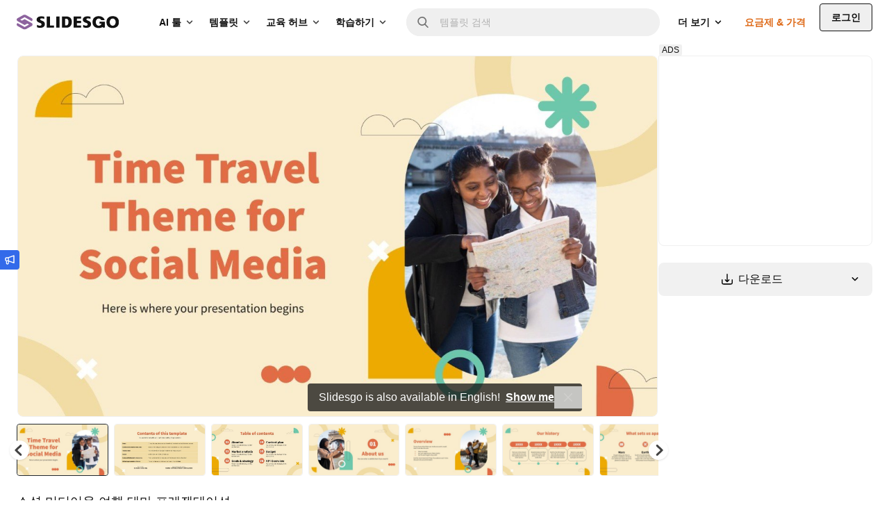

--- FILE ---
content_type: text/css
request_url: https://media.slidesgo.com/dist/d7e07deb2d7cf121a0513cd3583241d3e9aac078/build/assets/app-COLXOf3S.css
body_size: 34092
content:
.swiper-button-next.swiper-button-disabled,.swiper-button-prev.swiper-button-disabled{display:none}.box-image .swiper-button-prev{background:linear-gradient(to left,#08192b00,#08192b4d)}.box-image .swiper-button-prev:before{height:1.5rem;width:1.5rem;content:"";background-image:url([data-uri])}.box-image .swiper-button-next{background:linear-gradient(to right,#08192b00,#08192b4d)}.box-image .swiper-button-next:before{height:1.5rem;width:1.5rem;content:"";background-image:url([data-uri])}.swiper-pagination{bottom:auto;left:auto}.article-box .counter{background:linear-gradient(#08192b00,#08192b4d) top}.article-box:hover .counter{animation:opacity-counter 2s forwards}@keyframes opacity-counter{0%{opacity:1}90%{opacity:1}to{opacity:0}}.article-box .swiper-pagination{width:3rem}.article-box .swiper-slide{position:relative;height:100%;width:100%;flex-shrink:0;overflow:hidden}.swiper+.box-image{pointer-events:none}.related-swiper-height,.popular-swiper-height{height:174px}@media(min-width:640px){.related-swiper-height,.popular-swiper-height{height:203px}}#related_swiper,#popular_swiper{overflow-x:scroll!important;overflow-y:visible!important;scrollbar-width:none}#related_swiper::-webkit-scrollbar,#popular_swiper::-webkit-scrollbar{display:none}#related_swiper .swiper-slide,#popular_swiper .swiper-slide{position:relative;height:100%;width:16.75rem;flex-shrink:0}@media(min-width:576px){#related_swiper .swiper-slide,#popular_swiper .swiper-slide{width:20rem}}#related_swiper .box-image .swiper-button-prev,#related_swiper .box-image .swiper-button-next,#popular_swiper .box-image .swiper-button-prev,#popular_swiper .box-image .swiper-button-next{display:flex;height:100%;width:2.5rem;align-items:center;background:none}#related_swiper .box-image .swiper-button-prev,#popular_swiper .box-image .swiper-button-prev{justify-content:flex-start;padding-left:.125rem}#related_swiper .box-image .swiper-button-next,#popular_swiper .box-image .swiper-button-next{justify-content:flex-end;padding-right:.125rem}main:has(.iframe-article.fullscreen){z-index:30}.iframe-article{position:relative}.iframe-article.fullscreen{position:fixed;top:0;right:0;bottom:0;left:0;z-index:20;display:flex;align-items:center;justify-content:center;padding:8rem;background:#1d262df2}.iframe-article.fullscreen .gallery-top{max-width:1500px}.iframe-article.fullscreen .swiper-button-next,.iframe-article.fullscreen .swiper-button-prev,.iframe-article.fullscreen .swiper-pagination,.iframe-article.fullscreen .swiper-zoom{opacity:1}.iframe-article.fullscreen .swiper-pagination{position:absolute;top:0;margin-top:2rem;margin-right:0;left:50%!important;bottom:auto!important;transform:translate(-50%)}@media(max-width:1281px){.iframe-article.fullscreen .swiper-pagination{margin-top:1rem}}.iframe-article.fullscreen .swiper-button-next,.iframe-article.fullscreen .swiper-button-prev{position:absolute;z-index:30;background:none}.iframe-article.fullscreen .swiper-slide{background:none}.iframe-article.fullscreen .swiper-slide img{border:transparent}.iframe-article.fullscreen .swiper-zoom{display:none}.iframe-article.fullscreen .swiper-zoom.swiper-zoom-close{position:fixed;top:0;right:0;margin-right:2rem;margin-top:2rem;display:block;background-color:transparent}.iframe-article.fullscreen .swiper-zoom.swiper-zoom-close img{height:1.25rem;width:1.25rem}.iframe-article.fullscreen .swiper{background-color:transparent}.iframe-article.fullscreen #swiper-container-thumbs{display:none}.iframe-article #swiper-container-thumbs{height:75px;margin-top:10px}.iframe-article #swiper-container-thumbs .swiper-slide{border-radius:.25rem;border-width:.5px;--tw-border-opacity: 1;border-color:rgb(240 240 240 / var(--tw-border-opacity, 1))}.iframe-article #swiper-container-thumbs .swiper-slide:hover{--tw-shadow: 0px 0px 1px 0px rgba(18, 18, 18, .08), 0px 1px 1px 0px rgba(18, 18, 18, .04), 0px 2px 1px 0px rgba(18, 18, 18, .02), 0px 4px 2px 0px rgba(18, 18, 18, .02), 0px 0px 2px 0px rgba(18, 18, 18, .08);--tw-shadow-colored: 0px 0px 1px 0px var(--tw-shadow-color), 0px 1px 1px 0px var(--tw-shadow-color), 0px 2px 1px 0px var(--tw-shadow-color), 0px 4px 2px 0px var(--tw-shadow-color), 0px 0px 2px 0px var(--tw-shadow-color);box-shadow:var(--tw-ring-offset-shadow, 0 0 #0000),var(--tw-ring-shadow, 0 0 #0000),var(--tw-shadow)}.iframe-article #swiper-container-thumbs .swiper-slide-selected{border-width:1px;--tw-border-opacity: 1;border-color:rgb(34 41 47 / var(--tw-border-opacity, 1))}.iframe-article #swiper-container-thumbs .swiper-slide-active img,.iframe-article .swiper-initialized{opacity:1}.iframe-article .gallery-top .swiper-slide{max-width:100%!important}.iframe-article .swiper-button-next:before,.iframe-article .swiper-button-prev:before{height:2rem;width:2rem}.iframe-article .swiper-lazy-preloader+div{display:block}.swiper-white-nav .swiper-button-prev,.swiper-white-nav .swiper-button-next{background:#fff}.swiper-white-nav .swiper-button-prev:before,.swiper-white-nav .swiper-button-prev:after,.swiper-white-nav .swiper-button-next:before,.swiper-white-nav .swiper-button-next:after{display:none}.swiper-white-nav .swiper-button-prev.swiper-button-disabled,.swiper-white-nav .swiper-button-next.swiper-button-disabled,.new-swiper-testimonials{display:none}.new-swiper-testimonials+.swiper-testimonial-nav{display:none}.new-swiper-testimonials.swiper-initialized{display:block}.new-swiper-testimonials.swiper-initialized+.swiper-testimonial-nav{display:block}.swiper-testimonals-pagination.swiper-fade .swiper-slide{pointer-events:none;transition-property:opacity}.swiper-testimonals-pagination .swiper-pagination-bullet:last-child{margin-right:0}.swiper-testimonals-pagination .swiper-pagination-bullet{margin-right:1rem;display:inline-block;height:.5rem;width:.5rem;border-radius:9999px;--tw-bg-opacity: 1;background-color:rgb(216 216 216 / var(--tw-bg-opacity, 1));opacity:1}.swiper-testimonals-pagination .swiper-pagination-bullet:focus{outline:2px solid transparent;outline-offset:2px}.swiper-testimonals-pagination .swiper-pagination-bullet.swiper-pagination-bullet-active{--tw-bg-opacity: 1;background-color:rgb(66 66 66 / var(--tw-bg-opacity, 1))}.swiper-school{opacity:0}.swiper-school .swiper-slide:not(.swiper-slide-active){pointer-events:none}.swiper-school.swiper-initialized{opacity:1}.swiper-school-pagination.swiper-fade .swiper-slide{pointer-events:none;transition-property:opacity}.swiper-school-pagination .swiper-pagination-bullet{margin-right:.5rem;display:inline-block;height:.75rem;width:.75rem;cursor:pointer;border-radius:9999px;border-width:2px;--tw-border-opacity: 1;border-color:rgb(51 106 234 / var(--tw-border-opacity, 1));opacity:1}.swiper-school-pagination .swiper-pagination-bullet:focus{outline:2px solid transparent;outline-offset:2px}.swiper-school-pagination .swiper-pagination-bullet.swiper-pagination-bullet-active{--tw-bg-opacity: 1;background-color:rgb(51 106 234 / var(--tw-bg-opacity, 1))}@media(max-width:1024px){.iframe-article #swiper-container-thumbs{height:60px}}@media(max-width:767px){.iframe-article #swiper-container-thumbs{height:44px}.iframe-article .swiper-wrapper,.gallery-extra-slides .swiper-wrapper{overflow:scroll;scroll-snap-type:x mandatory;scroll-behavior:smooth;-webkit-overflow-scrolling:touch}.iframe-article .swiper-wrapper::-webkit-scrollbar,.gallery-extra-slides .swiper-wrapper::-webkit-scrollbar{display:none}.iframe-article .swiper-wrapper>div,.gallery-extra-slides .swiper-wrapper>div{scroll-snap-align:start}}.box-image .swiper-wrapper{overflow:scroll;scroll-snap-type:x mandatory;scroll-behavior:smooth;-webkit-overflow-scrolling:touch}.box-image .swiper-wrapper::-webkit-scrollbar{display:none}.box-image .swiper-wrapper>div{scroll-snap-align:start}@media(max-width:767px){.iframe-article #swiper-container-thumbs{height:51px}.iframe-article.fullscreen{margin-bottom:0;padding:0}.iframe-article.fullscreen .swiper-button-next,.iframe-article.fullscreen .swiper-button-prev{display:none}.iframe-article.fullscreen .swiper-pagination{margin-top:1rem}.iframe-article.fullscreen .swiper-zoom.swiper-zoom-close{margin-right:1rem;margin-top:1rem}.iframe-article.fullscreen .swiper-zoom.swiper-zoom-close img{height:1rem;width:1rem}}.slides-shape{position:absolute}.slides-shape img{animation:windy 2s infinite}@keyframes windy{0%{transform:rotate(0)}25%{transform:rotate(5deg)}75%{transform:rotate(-5deg)}}.slides-illustration{width:100%;overflow:visible;height:420px}.slides-illustration img{position:absolute;overflow:visible;opacity:0;height:420px;top:50%;left:50%;transform:translate(-50%,-50%);animation:swiper 24s infinite}.slides-illustration img:nth-child(2){animation-delay:6s}.slides-illustration img:nth-child(3){animation-delay:12s}.slides-illustration img:nth-child(4){animation-delay:18s}@keyframes swiper{0%{transform:translate(-60%,-50%)}3%{opacity:1;transform:translate(-50%,-50%)}24%{opacity:1;transform:translate(-50%,-50%)}25%{transform:translate(-20%,-50%);opacity:0}}.grid-landing{background:url(https://slidesgo.com/images/landing/contributor-grid2.png);height:1000px;left:-50px;transform-origin:0 0}@media(max-width:767px){.grid-landing{width:120%}}.collage-animation{opacity:0;transform:scale(1.2);animation:collage .5s both;animation-delay:.3s}.js-scroll{opacity:0;transition:opacity .5s}.js-scroll.scrolled{opacity:1}.js-scroll.scrolled .fade-animation{opacity:0;animation:fade-div .5s both;animation-delay:.4s}.js-scroll.scrolled .fade-animation.fade-animation-2{animation-delay:.9s}.js-scroll.scrolled .fade-animation.fade-animation-3{animation-delay:1.4s}.js-scroll.scrolled .fade-animation.fade-animation-4{animation-delay:2s}.js-scroll.scrolled .fade-animation.fade-animation-5{animation-delay:2.5s}.js-scroll.scrolled .fade-animation.fade-animation-6{animation-delay:3.1s}.js-scroll.scrolled .fade-animation.fade-animation-7{animation-delay:3.7s}@keyframes fade-div{0%{opacity:0}to{opacity:1}}.js-scroll.scrolled .text-animation span{--tw-skew-y: 12deg;--tw-skew-x: -12deg;--tw-scale-x: 1.5;--tw-scale-y: 1.5;transform:translate(var(--tw-translate-x),var(--tw-translate-y)) rotate(var(--tw-rotate)) skew(var(--tw-skew-x)) skewY(var(--tw-skew-y)) scaleX(var(--tw-scale-x)) scaleY(var(--tw-scale-y));animation:skewed 2s forwards}@keyframes skewed{to{transform:translate(0)}}.js-scroll.scrolled .effect{position:relative}.js-scroll.scrolled .effect img{position:absolute;transition-delay:.3s;animation:broke 2s forwards}@keyframes broke{to{transform:translate(0)}}.js-scroll.scrolled .effect .effect-1{clip-path:polygon(0 0,0 32%,28% 0);transform:translate(-10px,-10px);transition:transform .3s ease;transform-origin:top;animation:broke 2s forwards}.js-scroll.scrolled .effect .effect-2{clip-path:polygon(28% 0,0 32%,0 100%,17% 100%,90% 0);transform:translate(-30px,5px);transition:transform .3s ease;animation:broke 2s forwards}.js-scroll.scrolled .effect .effect-3{clip-path:polygon(100% 0,100% 65%,74% 100%,17% 100%,90% 0);transform:translate(-15px,-10px);transition:transform .3s ease;animation:broke 2s forwards}.js-scroll.scrolled .effect .effect-4{clip-path:polygon(100% 65%,74% 100%,100% 100%);transform:translate(-32px,5px);transition:transform .3s ease;transform-origin:top;animation:broke 2s forwards}.js-scroll.scrolled .path{stroke-dasharray:600;stroke-dashoffset:600;animation:dash 5s linear forwards}@keyframes dash{0%{stroke-dashoffset:750}to{stroke-dashoffset:0}}.js-scroll.scrolled .collage-animation{opacity:0;transform:scale(1.2);animation:collage .5s both;animation-delay:.3s}.js-scroll.scrolled .collage-animation.collage-animation-2{animation-delay:.6s}.js-scroll.scrolled .collage-animation.collage-animation-3{animation-delay:.9s}.js-scroll.scrolled .collage-animation.collage-animation-4{animation-delay:1.2s}.js-scroll.scrolled .collage-animation.collage-animation-5{animation-delay:1.5s}.js-scroll.scrolled .collage-animation.collage-animation-6{animation-delay:1.8s}.js-scroll.scrolled .collage-animation.collage-animation-7{animation-delay:2.1s}@keyframes collage{0%{transform:scale(1.2)}to{opacity:1;transform:scale(1)}}.js-scroll.scrolled .icon-animation{animation:ap-animation .5s ease-out forwards;transform-origin:50% 50%;transform:scale(.2)}@keyframes ap-animation{0%{opacity:0}to{opacity:1;transform:scale(1)}}.js-scroll.scrolled .inset-animation{animation:draw-animation 1s linear forwards;transform-origin:50% 50%;transform:scale(.5) translate(-10px)}@keyframes draw-animation{0%{opacity:0}to{opacity:1;transform:scale(1) translate(0)}}.js-scroll.scrolled .animate-ping{animation:ping 4s cubic-bezier(0,0,.2,1) forwards}@keyframes ping{75%,to{transform:scale(1.25);opacity:1}}.carousel-open:checked+.carousel-item{position:static;opacity:100}.carousel-item{transition:opacity .6s ease-out}#carousel-1:checked~.control-1,#carousel-2:checked~.control-2,#carousel-3:checked~.control-3{display:block}.custom-file-upload input[type=file]{display:none}.shepherd-content{padding:30px;top:0;right:0;bottom:0;left:0;margin-top:1rem;overflow:hidden;border-radius:.25rem;--tw-bg-opacity: 1;background-color:rgb(51 106 234 / var(--tw-bg-opacity, 1));--tw-text-opacity: 1;color:rgb(255 255 255 / var(--tw-text-opacity, 1))}.shepherd-arrow{position:relative;margin-top:1rem}.shepherd-arrow:after{bottom:100%;left:-8px;border:solid transparent;content:"";height:0;width:0;position:absolute;pointer-events:none;border-color:#88b7d500;border-bottom-color:#336aea;border-width:8px}.shepherd-cancel-icon{top:15px;right:15px;position:absolute}.shepherd-cancel-icon span{position:relative;font-size:2.5rem;font-weight:400}.shepherd-cancel-icon span:hover{color:#e3e9ed}.shepherd-element{margin-top:auto;width:18rem;overflow:hidden}@media(min-width:576px){.shepherd-element{width:24rem}}.shepherd-title{margin-bottom:1rem;font-weight:700;line-height:1.25}.shepherd-text{margin-bottom:1.5rem;font-size:.875rem;line-height:1.625}.shepherd-text#step-1-description+.shepherd-footer button:first-child{pointer-events:none}.shepherd-text#step-2-description+.shepherd-footer button:nth-child(2),.shepherd-text#step-3-description+.shepherd-footer button:nth-child(2),.shepherd-text#step-4-description+.shepherd-footer button:nth-child(2),.shepherd-text#step-5-description+.shepherd-footer button:nth-child(2),.shepherd-text#step-6-description+.shepherd-footer button:nth-child(2),.shepherd-text#step-7-description+.shepherd-footer button:nth-child(2){pointer-events:none}.shepherd-text#step-7-description+.shepherd-footer button:nth-child(3){display:none}.shepherd-footer{display:flex;justify-content:space-between}.shepherd-footer .shepherd-button{display:flex;align-items:center;font-weight:700}.shepherd-footer .shepherd-button:hover{color:#e3e9ed}.shepherd-footer .shepherd-button:first-child{display:flex;flex-direction:row-reverse}.shepherd-modal-overlay-container{display:none}.my-class{cursor:default}.conf-cont{position:absolute;width:100vw;height:100vh;overflow:hidden;top:0;z-index:1}.confetti{position:absolute;width:12px;height:12px;background-color:#b3b3fc;opacity:0;animation-name:fallsway;animation-duration:5s;animation-timing-function:ease-in-out;animation-delay:0s;animation-iteration-count:infinite;animation-direction:normal;animation-fill-mode:none;animation-play-state:running}.confetti:nth-child(1){z-index:1;animation-name:fallsway1;animation-delay:.2s;background-color:#b3b3fc}.confetti:nth-child(2){z-index:2;animation-name:fallsway2;animation-delay:.4s;background-color:#fcdb7e}.confetti:nth-child(3){z-index:3;animation-name:fallsway3;animation-delay:.6s;background-color:#ffc8af}.confetti:nth-child(4){z-index:4;animation-name:fallsway4;animation-delay:.8s;background-color:#abffad}.confetti:nth-child(5){z-index:5;animation-name:fallsway5;animation-delay:1s;background-color:#b3b3fc}.confetti:nth-child(6){z-index:6;animation-name:fallsway6;animation-delay:1.2s;background-color:#fcdb7e}.confetti:nth-child(7){z-index:7;animation-name:fallsway7;animation-delay:1.4s;background-color:#ffc8af}.confetti:nth-child(8){z-index:8;animation-name:fallsway8;animation-delay:1.6s;background-color:#abffad}.confetti:nth-child(9){z-index:9;animation-name:fallsway9;animation-delay:1.8s;background-color:#b3b3fc}.confetti:nth-child(10){z-index:10;animation-name:fallsway10;animation-delay:2s;background-color:#fcdb7e}.confetti:nth-child(11){z-index:11;animation-name:fallsway11;animation-delay:2.2s;background-color:#ffc8af}.confetti:nth-child(12){z-index:12;animation-name:fallsway12;animation-delay:2.4s;background-color:#abffad}.confetti:nth-child(13){z-index:13;animation-name:fallsway13;animation-delay:2.6s;background-color:#b3b3fc}.confetti:nth-child(14){z-index:14;animation-name:fallsway14;animation-delay:2.8s;background-color:#ffc8af}.confetti:nth-child(15){z-index:15;animation-name:fallsway15;animation-delay:3s;background-color:#abffad}.confetti:nth-child(16){z-index:16;animation-name:fallsway16;animation-delay:3.2s;background-color:#abffad}.confetti:nth-child(17){z-index:17;z-index-animation-name:fallsway17;z-index-animation-delay:3.4s;z-index-background-color:#B3B3FC}.confetti:nth-child(18){z-index:18;animation-name:fallsway18;animation-delay:3.6s;background-color:#abffad}.confetti:nth-child(19){z-index:19;animation-name:fallsway19;animation-delay:3.8s;background-color:#ffc8af}.confetti:nth-child(20){z-index:20;animation-name:fallsway20;animation-delay:4s;background-color:#fcdb7e}@keyframes fallsway1{0%{top:-5%;left:38%;opacity:1;transform:skew(-30deg)}25%{left:100% -random(105);transform:skew(30deg)}50%{left:58%;transform:skew(-30deg)}75%{left:100% -random(105);transform:skew(30deg)}to{top:100%;left:15%;opacity:1;transform:skew(-30deg)}}@keyframes fallsway2{0%{top:-5%;left:17%;opacity:1;transform:skew(-30deg)}25%{left:100% -random(105);transform:skew(30deg)}50%{left:68%;transform:skew(-30deg)}75%{left:100% -random(105);transform:skew(30deg)}to{top:100%;left:70%;opacity:1;transform:skew(-30deg)}}@keyframes fallsway3{0%{top:-5%;left:28%;opacity:1;transform:skew(-30deg)}25%{left:100% -random(105);transform:skew(30deg)}50%{left:74%;transform:skew(-30deg)}75%{left:100% -random(105);transform:skew(30deg)}to{top:100%;left:39%;opacity:1;transform:skew(-30deg)}}@keyframes fallsway4{0%{top:-5%;left:68%;opacity:1;transform:skew(-30deg)}25%{left:100% -random(105);transform:skew(30deg)}50%{left:58%;transform:skew(-30deg)}75%{left:100% -random(105);transform:skew(30deg)}to{top:100%;left:45%;opacity:1;transform:skew(-30deg)}}@keyframes fallsway5{0%{top:-5%;left:4%;opacity:1;transform:skew(-30deg)}25%{left:100% -random(105);transform:skew(30deg)}50%{left:9%;transform:skew(-30deg)}75%{left:100% -random(105);transform:skew(30deg)}to{top:100%;left:60%;opacity:1;transform:skew(-30deg)}}@keyframes fallsway6{0%{top:-5%;left:41%;opacity:1;transform:skew(-30deg)}25%{left:100% -random(105);transform:skew(30deg)}50%{left:15%;transform:skew(-30deg)}75%{left:100% -random(105);transform:skew(30deg)}to{top:100%;left:89%;opacity:1;transform:skew(-30deg)}}@keyframes fallsway7{0%{top:-5%;left:77%;opacity:1;transform:skew(-30deg)}25%{left:100% -random(105);transform:skew(30deg)}50%{left:45%;transform:skew(-30deg)}75%{left:100% -random(105);transform:skew(30deg)}to{top:100%;left:67%;opacity:1;transform:skew(-30deg)}}@keyframes fallsway8{0%{top:-5%;left:79%;opacity:1;transform:skew(-30deg)}25%{left:100% -random(105);transform:skew(30deg)}50%{left:38%;transform:skew(-30deg)}75%{left:100% -random(105);transform:skew(30deg)}to{top:100%;left:94%;opacity:1;transform:skew(-30deg)}}@keyframes fallsway9{0%{top:-5%;left:83%;opacity:1;transform:skew(-30deg)}25%{left:100% -random(105);transform:skew(30deg)}50%{left:31%;transform:skew(-30deg)}75%{left:100% -random(105);transform:skew(30deg)}to{top:100%;left:18%;opacity:1;transform:skew(-30deg)}}@keyframes fallsway10{0%{top:-5%;left:32%;opacity:1;transform:skew(-30deg)}25%{left:100% -random(105);transform:skew(30deg)}50%{left:19%;transform:skew(-30deg)}75%{left:100% -random(105);transform:skew(30deg)}to{top:100%;left:55%;opacity:1;transform:skew(-30deg)}}@keyframes fallsway11{0%{top:-5%;left:56%;opacity:1;transform:skew(-30deg)}25%{left:100% -random(105);transform:skew(30deg)}50%{left:63%;transform:skew(-30deg)}75%{left:100% -random(105);transform:skew(30deg)}to{top:100%;left:81%;opacity:1;transform:skew(-30deg)}}@keyframes fallsway12{0%{top:-5%;left:5%;opacity:1;transform:skew(-30deg)}25%{left:100% -random(105);transform:skew(30deg)}50%{left:48%;transform:skew(-30deg)}75%{left:100% -random(105);transform:skew(30deg)}to{top:100%;left:13%;opacity:1;transform:skew(-30deg)}}@keyframes fallsway13{0%{top:-5%;left:69%;opacity:1;transform:skew(-30deg)}25%{left:100% -random(105);transform:skew(30deg)}50%{left:36%;transform:skew(-30deg)}75%{left:100% -random(105);transform:skew(30deg)}to{top:100%;left:73%;opacity:1;transform:skew(-30deg)}}@keyframes fallsway14{0%{top:-5%;left:67%;opacity:1;transform:skew(-30deg)}25%{left:100% -random(105);transform:skew(30deg)}50%{left:62%;transform:skew(-30deg)}75%{left:100% -random(105);transform:skew(30deg)}to{top:100%;left:92%;opacity:1;transform:skew(-30deg)}}@keyframes fallsway15{0%{top:-5%;left:78%;opacity:1;transform:skew(-30deg)}25%{left:100% -random(105);transform:skew(30deg)}50%{left:32%;transform:skew(-30deg)}75%{left:100% -random(105);transform:skew(30deg)}to{top:100%;left:44%;opacity:1;transform:skew(-30deg)}}@keyframes fallsway16{0%{top:-5%;left:79%;opacity:1;transform:skew(-30deg)}25%{left:100% -random(105);transform:skew(30deg)}50%{left:70%;transform:skew(-30deg)}75%{left:100% -random(105);transform:skew(30deg)}to{top:100%;left:18%;opacity:1;transform:skew(-30deg)}}@keyframes fallsway17{0%{top:-5%;left:4%;opacity:1;transform:skew(-30deg)}25%{left:100% -random(105);transform:skew(30deg)}50%{left:24%;transform:skew(-30deg)}75%{left:100% -random(105);transform:skew(30deg)}to{top:100%;left:39%;opacity:1;transform:skew(-30deg)}}@keyframes fallsway18{0%{top:-5%;left:35%;opacity:1;transform:skew(-30deg)}25%{left:100% -random(105);transform:skew(30deg)}50%{left:1%;transform:skew(-30deg)}75%{left:100% -random(105);transform:skew(30deg)}to{top:100%;left:26%;opacity:1;transform:skew(-30deg)}}@keyframes fallsway19{0%{top:-5%;left:31%;opacity:1;transform:skew(-30deg)}25%{left:100% -random(105);transform:skew(30deg)}50%{left:73%;transform:skew(-30deg)}75%{left:100% -random(105);transform:skew(30deg)}to{top:100%;left:23%;opacity:1;transform:skew(-30deg)}}@keyframes fallsway20{0%{top:-5%;left:62%;opacity:1;transform:skew(-30deg)}25%{left:100% -random(105);transform:skew(30deg)}50%{left:19%;transform:skew(-30deg)}75%{left:100% -random(105);transform:skew(30deg)}to{top:100%;left:32%;opacity:1;transform:skew(-30deg)}}@keyframes fallsway{0%{top:-10%;left:34%;opacity:1}25%{left:35%}50%{left:65%}75%{left:67%}to{top:110%;left:39%;opacity:1}}.checkout-fieldset>label{margin-bottom:1rem;display:flex;align-items:center}.checkout-fieldset>label>span{width:40%;font-weight:500;--tw-text-opacity: 1;color:rgb(66 66 66 / var(--tw-text-opacity, 1))}.checkout-fieldset>label>input[type=text],.checkout-fieldset>label>input[type=email]{height:2.5rem;width:60%;border-radius:.25rem;border-width:1px;--tw-border-opacity: 1;border-color:rgb(200 200 200 / var(--tw-border-opacity, 1));padding-left:1rem;padding-right:1rem;--tw-text-opacity: 1;color:rgb(119 119 119 / var(--tw-text-opacity, 1))}.checkout-fieldset>label>input[type=text]:focus,.checkout-fieldset>label>input[type=email]:focus{--tw-border-opacity: 1;border-color:rgb(18 18 18 / var(--tw-border-opacity, 1));outline:2px solid transparent;outline-offset:2px}.checkout-fieldset>label>select{width:60%;cursor:pointer;-webkit-appearance:none;-moz-appearance:none;appearance:none;border-radius:.25rem;border-width:1px;--tw-border-opacity: 1;border-color:rgb(200 200 200 / var(--tw-border-opacity, 1));--tw-bg-opacity: 1;background-color:rgb(255 255 255 / var(--tw-bg-opacity, 1));padding:.75rem 2rem .75rem 1rem;--tw-text-opacity: 1;color:rgb(119 119 119 / var(--tw-text-opacity, 1))}.checkout-fieldset>label>select:focus{--tw-border-opacity: 1;border-color:rgb(18 18 18 / var(--tw-border-opacity, 1));outline:2px solid transparent;outline-offset:2px}.checkout-fieldset>label>input[type=checkbox]{height:18px;width:18px;-webkit-appearance:none;-moz-appearance:none;appearance:none;border-radius:.125rem;border-width:1px;--tw-border-opacity: 1;border-color:rgb(200 200 200 / var(--tw-border-opacity, 1))}.checkout-fieldset>label>input[type=checkbox]:checked{-webkit-appearance:auto;-moz-appearance:auto;appearance:auto;accent-color:#336AEA}.checkout-fieldset>label>input[type=checkbox]:focus{--tw-border-opacity: 1;border-color:rgb(18 18 18 / var(--tw-border-opacity, 1));outline:2px solid transparent;outline-offset:2px}.checkout-fieldset>label.hide{display:none}#billing-info-form .pd-md-top{float:right}#billing-info-form .pd-md-top>button{display:inline-flex;align-items:center;border-radius:.25rem;--tw-bg-opacity: 1;background-color:rgb(51 106 234 / var(--tw-bg-opacity, 1));padding:.75rem 1rem;font-size:.875rem;font-weight:600;--tw-text-opacity: 1;color:rgb(255 255 255 / var(--tw-text-opacity, 1))}#billing-info-form .pd-md-top>button:hover{--tw-bg-opacity: 1;background-color:rgb(41 85 187 / var(--tw-bg-opacity, 1))}#billing-info-form .pd-md-top>button:active{--tw-bg-opacity: 1;background-color:rgb(31 64 140 / var(--tw-bg-opacity, 1))}#billing-info-form .pd-md-top>button:disabled{--tw-bg-opacity: 1;background-color:rgb(229 229 229 / var(--tw-bg-opacity, 1));--tw-text-opacity: 1;color:rgb(156 156 156 / var(--tw-text-opacity, 1))}#billing-info-notification{position:relative;margin-left:auto;margin-right:auto;margin-bottom:1rem;transform:translate(var(--tw-translate-x),var(--tw-translate-y)) rotate(var(--tw-rotate)) skew(var(--tw-skew-x)) skewY(var(--tw-skew-y)) scaleX(var(--tw-scale-x)) scaleY(var(--tw-scale-y));justify-content:center;border-radius:.25rem;--tw-bg-opacity: 1;background-color:rgb(235 100 76 / var(--tw-bg-opacity, 1));padding:.5rem;text-align:center;color:rgb(18 18 18 / var(--tw-text-opacity, 1));--tw-text-opacity: 1;color:rgb(255 255 255 / var(--tw-text-opacity, 1));transition-property:all;transition-timing-function:cubic-bezier(.4,0,.2,1);transition-duration:.3s}@media(min-width:576px){#billing-info-notification{align-items:center}}#billing-info-notification .notify--content__error>.notify--close>i{background:url("data:image/svg+xml,%3Csvg viewBox='0 0 375 375' xmlns='http://www.w3.org/2000/svg'%3E%3Cpath d='M368.7 339.4L35.9 6.6A20.7 20.7 0 006.6 36l332.8 332.8a20.7 20.7 0 1029.3-29.3z' fill='white' /%3E%3Cpath d='M339.4 6.6L6.6 339.4A20.7 20.7 0 1036 368.7L368.7 35.9a20.7 20.7 0 10-29.3-29.3z' fill='white' /%3E%3C/svg%3E");display:block;height:.75rem;width:.75rem;background-repeat:no-repeat}#billing-info-notification .notify--content__error>.notify--close{position:absolute;top:.5rem;right:.5rem}#confirmation-payment{position:relative;margin-left:auto;margin-right:auto;margin-top:1rem;transform:translate(var(--tw-translate-x),var(--tw-translate-y)) rotate(var(--tw-rotate)) skew(var(--tw-skew-x)) skewY(var(--tw-skew-y)) scaleX(var(--tw-scale-x)) scaleY(var(--tw-scale-y));justify-content:center;border-radius:.25rem;--tw-bg-opacity: 1;background-color:rgb(59 158 98 / var(--tw-bg-opacity, 1));padding:.5rem;text-align:center;--tw-text-opacity: 1;color:rgb(255 255 255 / var(--tw-text-opacity, 1));transition-property:all;transition-timing-function:cubic-bezier(.4,0,.2,1);transition-duration:.3s}@media(min-width:576px){#confirmation-payment{align-items:center}}.hide{display:none}#change-payment-method{display:inline-flex;align-items:center;border-radius:.25rem;border-style:none;--tw-bg-opacity: 1;background-color:rgb(51 106 234 / var(--tw-bg-opacity, 1));padding:.5rem 1rem;font-size:.75rem;font-weight:700;--tw-text-opacity: 1;color:rgb(255 255 255 / var(--tw-text-opacity, 1));text-decoration-line:none}#change-payment-method:hover{--tw-bg-opacity: 1;background-color:rgb(41 85 187 / var(--tw-bg-opacity, 1))}#payment-modal{position:fixed;left:0;top:0;z-index:50;height:100vh;width:100%;background-color:#22292f80}#modal-content{position:absolute;left:50%;top:0;margin:2.5rem;width:100%;max-width:32rem;padding-top:2.5rem;text-align:center;opacity:1}.modal-section-content{position:relative;z-index:15;display:flex;max-width:24rem;flex-direction:column;align-items:center;justify-content:center;border-radius:.25rem;--tw-bg-opacity: 1;background-color:rgb(255 255 255 / var(--tw-bg-opacity, 1));padding:1.5rem}@media(min-width:576px){.modal-section-content{max-width:32rem;padding:2rem}}.modal-section-content{transform:translate(-50%)}.modal-section-content>h2{margin-bottom:.75rem;text-align:center;font-size:1.125rem;font-weight:700;line-height:1.25;--tw-text-opacity: 1;color:rgb(66 66 66 / var(--tw-text-opacity, 1))}@media(min-width:576px){.modal-section-content>h2{font-size:1.25rem}}#payment-method-btn>button{margin-bottom:.5rem;width:100%;border-radius:.25rem;border-width:1px;--tw-border-opacity: 1;border-color:rgb(216 216 216 / var(--tw-border-opacity, 1));padding:.75rem 1rem;--tw-text-opacity: 1;color:rgb(66 66 66 / var(--tw-text-opacity, 1))}#payment-method-btn>button::-moz-placeholder{--tw-placeholder-opacity: 1;color:rgb(156 156 156 / var(--tw-placeholder-opacity, 1))}#payment-method-btn>button::placeholder{--tw-placeholder-opacity: 1;color:rgb(156 156 156 / var(--tw-placeholder-opacity, 1))}#payment-method-btn>button:focus{--tw-border-opacity: 1;border-color:rgb(177 177 177 / var(--tw-border-opacity, 1));outline:2px solid transparent;outline-offset:2px}#payment-method-btn>button>span{pointer-events:none}#start_payment{display:flex;align-items:center;border-radius:.25rem;--tw-bg-opacity: 1;background-color:rgb(100 142 239 / var(--tw-bg-opacity, 1));padding:.5rem 1rem;font-size:.75rem;font-weight:500;--tw-text-opacity: 1;color:rgb(255 255 255 / var(--tw-text-opacity, 1))}#start_payment:hover{--tw-bg-opacity: 1;background-color:rgb(41 85 187 / var(--tw-bg-opacity, 1))}#start_payment:disabled{--tw-bg-opacity: 1;background-color:rgb(229 229 229 / var(--tw-bg-opacity, 1));--tw-text-opacity: 1;color:rgb(156 156 156 / var(--tw-text-opacity, 1))}#payment-method-form{width:100%}#card-element{margin-top:1.25rem;width:100%}#payment-methods-info>.payment-info{margin-bottom:1.25rem}#payment-methods-info>.payment-info>button{margin-bottom:.75rem;display:block;font-size:.875rem;font-weight:600;--tw-text-opacity: 1;color:rgb(51 106 234 / var(--tw-text-opacity, 1))}#payment-method-info .payment-method-info{display:flex;flex-direction:column;align-items:flex-start}.payment-method-data{margin-bottom:1rem;display:flex;align-items:center;border-radius:.125rem;border-width:2px;--tw-border-opacity: 1;border-color:rgb(229 229 229 / var(--tw-border-opacity, 1));padding:.875rem .625rem}#icon-method-creditcard{background:url(https://slidesgo.com/images/icons/credit-card.svg);margin-right:.875rem;height:1.25rem;width:1.25rem;background-repeat:no-repeat}#icon-method-paypal{background:url(https://slidesgo.com/images/icons/paypal.svg);margin-right:.875rem;height:1.25rem;width:1.25rem;background-repeat:no-repeat}#payment-card{height:2.75rem}#payment-paypal{background:url(https://slidesgo.com/images/icons/paypal-with-text.svg) no-repeat center;height:2.75rem}#payment-method-btn>button:first-of-type{margin-top:1rem}*,:before,:after{--tw-border-spacing-x: 0;--tw-border-spacing-y: 0;--tw-translate-x: 0;--tw-translate-y: 0;--tw-rotate: 0;--tw-skew-x: 0;--tw-skew-y: 0;--tw-scale-x: 1;--tw-scale-y: 1;--tw-pan-x: ;--tw-pan-y: ;--tw-pinch-zoom: ;--tw-scroll-snap-strictness: proximity;--tw-gradient-from-position: ;--tw-gradient-via-position: ;--tw-gradient-to-position: ;--tw-ordinal: ;--tw-slashed-zero: ;--tw-numeric-figure: ;--tw-numeric-spacing: ;--tw-numeric-fraction: ;--tw-ring-inset: ;--tw-ring-offset-width: 0px;--tw-ring-offset-color: #fff;--tw-ring-color: rgb(51 106 234 / .5);--tw-ring-offset-shadow: 0 0 #0000;--tw-ring-shadow: 0 0 #0000;--tw-shadow: 0 0 #0000;--tw-shadow-colored: 0 0 #0000;--tw-blur: ;--tw-brightness: ;--tw-contrast: ;--tw-grayscale: ;--tw-hue-rotate: ;--tw-invert: ;--tw-saturate: ;--tw-sepia: ;--tw-drop-shadow: ;--tw-backdrop-blur: ;--tw-backdrop-brightness: ;--tw-backdrop-contrast: ;--tw-backdrop-grayscale: ;--tw-backdrop-hue-rotate: ;--tw-backdrop-invert: ;--tw-backdrop-opacity: ;--tw-backdrop-saturate: ;--tw-backdrop-sepia: ;--tw-contain-size: ;--tw-contain-layout: ;--tw-contain-paint: ;--tw-contain-style: }::backdrop{--tw-border-spacing-x: 0;--tw-border-spacing-y: 0;--tw-translate-x: 0;--tw-translate-y: 0;--tw-rotate: 0;--tw-skew-x: 0;--tw-skew-y: 0;--tw-scale-x: 1;--tw-scale-y: 1;--tw-pan-x: ;--tw-pan-y: ;--tw-pinch-zoom: ;--tw-scroll-snap-strictness: proximity;--tw-gradient-from-position: ;--tw-gradient-via-position: ;--tw-gradient-to-position: ;--tw-ordinal: ;--tw-slashed-zero: ;--tw-numeric-figure: ;--tw-numeric-spacing: ;--tw-numeric-fraction: ;--tw-ring-inset: ;--tw-ring-offset-width: 0px;--tw-ring-offset-color: #fff;--tw-ring-color: rgb(51 106 234 / .5);--tw-ring-offset-shadow: 0 0 #0000;--tw-ring-shadow: 0 0 #0000;--tw-shadow: 0 0 #0000;--tw-shadow-colored: 0 0 #0000;--tw-blur: ;--tw-brightness: ;--tw-contrast: ;--tw-grayscale: ;--tw-hue-rotate: ;--tw-invert: ;--tw-saturate: ;--tw-sepia: ;--tw-drop-shadow: ;--tw-backdrop-blur: ;--tw-backdrop-brightness: ;--tw-backdrop-contrast: ;--tw-backdrop-grayscale: ;--tw-backdrop-hue-rotate: ;--tw-backdrop-invert: ;--tw-backdrop-opacity: ;--tw-backdrop-saturate: ;--tw-backdrop-sepia: ;--tw-contain-size: ;--tw-contain-layout: ;--tw-contain-paint: ;--tw-contain-style: }*,:before,:after{box-sizing:border-box;border-width:0;border-style:solid;border-color:#d8d8d8}:before,:after{--tw-content: ""}html,:host{line-height:1.5;-webkit-text-size-adjust:100%;-moz-tab-size:4;-o-tab-size:4;tab-size:4;font-family:ui-sans-serif,system-ui,sans-serif,"Apple Color Emoji","Segoe UI Emoji",Segoe UI Symbol,"Noto Color Emoji";font-feature-settings:normal;font-variation-settings:normal;-webkit-tap-highlight-color:transparent}body{margin:0;line-height:inherit}hr{height:0;color:inherit;border-top-width:1px}abbr:where([title]){-webkit-text-decoration:underline dotted;text-decoration:underline dotted}h1,h2,h3,h4,h5,h6{font-size:inherit;font-weight:inherit}a{color:inherit;text-decoration:inherit}b,strong{font-weight:bolder}code,kbd,samp,pre{font-family:ui-monospace,SFMono-Regular,Menlo,Monaco,Consolas,Liberation Mono,Courier New,monospace;font-feature-settings:normal;font-variation-settings:normal;font-size:1em}small{font-size:80%}sub,sup{font-size:75%;line-height:0;position:relative;vertical-align:baseline}sub{bottom:-.25em}sup{top:-.5em}table{text-indent:0;border-color:inherit;border-collapse:collapse}button,input,optgroup,select,textarea{font-family:inherit;font-feature-settings:inherit;font-variation-settings:inherit;font-size:100%;font-weight:inherit;line-height:inherit;letter-spacing:inherit;color:inherit;margin:0;padding:0}button,select{text-transform:none}button,input:where([type=button]),input:where([type=reset]),input:where([type=submit]){-webkit-appearance:button;background-color:transparent;background-image:none}:-moz-focusring{outline:auto}:-moz-ui-invalid{box-shadow:none}progress{vertical-align:baseline}::-webkit-inner-spin-button,::-webkit-outer-spin-button{height:auto}[type=search]{-webkit-appearance:textfield;outline-offset:-2px}::-webkit-search-decoration{-webkit-appearance:none}::-webkit-file-upload-button{-webkit-appearance:button;font:inherit}summary{display:list-item}blockquote,dl,dd,h1,h2,h3,h4,h5,h6,hr,figure,p,pre{margin:0}fieldset{margin:0;padding:0}legend{padding:0}ol,ul,menu{list-style:none;margin:0;padding:0}dialog{padding:0}textarea{resize:vertical}input::-moz-placeholder,textarea::-moz-placeholder{opacity:1;color:#b1b1b1}input::placeholder,textarea::placeholder{opacity:1;color:#b1b1b1}button,[role=button]{cursor:pointer}:disabled{cursor:default}img,svg,video,canvas,audio,iframe,embed,object{display:block;vertical-align:middle}img,video{max-width:100%;height:auto}[hidden]:where(:not([hidden=until-found])){display:none}:root{--surface-0: 0 0% 100%;--surface-1: 0 0% 97%;--surface-2: 0 0% 94%;--surface-3: 0 0% 90%;--surface-4: 0 0% 85%;--surface-accent-0: 222 81% 56%;--surface-accent-1: hsla(222, 81%, 56%, .1);--surface-border-0: hsla(0, 0%, 5%, .05);--surface-border-1: hsla(0, 0%, 5%, .1);--surface-border-2: hsla(0, 0%, 5%, .2);--surface-border-10: 0 0% 5%;--surface-border-accent-0: hsla(222, 81%, 56%, .3);--surface-foreground-0: 0 0% 5%;--surface-foreground-1: 0 0% 19%;--surface-foreground-2: 0 0% 26%;--surface-foreground-3: 0 0% 36%;--surface-foreground-4: 0 0% 47%;--surface-foreground-accent-0: 222 81% 56%;--surface-modal: 0 0% 100%;--primary-0: 222 81% 56%;--primary-1: 222 64% 45%;--primary-2: 222 64% 34%;--primary-foreground-0: 0 0% 100%;--secondary-0: 0 0% 5%;--secondary-1: 0 0% 26%;--secondary-2: 0 0% 36%;--secondary-foreground-0: 0 0% 100%;--outline-0: hsla(0, 0%, 100%, 0);--outline-1: hsla(0, 0%, 5%, .1);--outline-2: hsla(0, 0%, 47%, .1);--outline-foreground-0: 0 0% 5%;--outline-border-0: hsla(0, 0%, 5%, .2);--outline-border-1: hsla(0, 0%, 5%, .3);--outline-border-2: hsla(0, 0%, 5%, .5);--default-0: hsla(0, 0%, 47%, .1);--default-1: hsla(0, 0%, 47%, .15);--default-2: hsla(0, 0%, 47%, .2);--default-foreground-0: 0 0% 5%;--ghost-0: hsla(0, 0%, 100%, 0);--ghost-1: hsla(0, 0%, 47%, .1);--ghost-2: hsla(0, 0%, 47%, .15);--ghost-foreground-0: 0 0% 5%;--premium-0: 43 99% 50%;--premium-1: 36 92% 50%;--premium-2: 30 86% 49%;--premium-foreground-0: 0 0% 5%;--destructive-0: 10 79% 94%;--destructive-1: 8 100% 91%;--destructive-foreground-0: 10 74% 42%;--form-field-0: hsla(0, 0%, 100%, 1);--form-field-foreground-0: 0 0% 47%;--form-field-foreground-1: 0 0% 5%;--form-field-border-0: hsla(0, 0%, 5%, .1);--overlay-dialog: hsla(0, 0%, 0%, .5);--overlay-thumbnail: hsla(0, 0%, 0%, .2)}.container{width:100%}@media(min-width:320px){.container{max-width:320px}}@media(min-width:576px){.container{max-width:576px}}@media(min-width:768px){.container{max-width:768px}}@media(min-width:992px){.container{max-width:992px}}@media(min-width:1200px){.container{max-width:1200px}}@media(min-width:1400px){.container{max-width:1400px}}@media(min-width:1600px){.container{max-width:1600px}}@media(min-width:1920px){.container{max-width:1920px}}.prose{color:#424242}.prose :where(p):not(:where([class~=not-prose],[class~=not-prose] *)){margin-top:.25rem;margin-bottom:1.25em}.prose :where([class~=lead]):not(:where([class~=not-prose],[class~=not-prose] *)){color:var(--tw-prose-lead);font-size:1.25em;line-height:1.6;margin-top:1.2em;margin-bottom:1.2em}.prose :where(a):not(:where([class~=not-prose],[class~=not-prose] *)){color:#336aea;text-decoration:none;font-weight:600;word-break:break-all}.prose :where(a):not(:where([class~=not-prose],[class~=not-prose] *)):hover{text-decoration:underline;color:#2955bb}.prose :where(strong):not(:where([class~=not-prose],[class~=not-prose] *)){color:#121212;font-weight:600}.prose :where(a strong):not(:where([class~=not-prose],[class~=not-prose] *)){color:inherit}.prose :where(blockquote strong):not(:where([class~=not-prose],[class~=not-prose] *)){color:inherit}.prose :where(thead th strong):not(:where([class~=not-prose],[class~=not-prose] *)){color:inherit}.prose :where(ol):not(:where([class~=not-prose],[class~=not-prose] *)){list-style-type:decimal;margin-top:0;margin-bottom:0;padding-inline-start:1.625em}.prose :where(ol[type=A]):not(:where([class~=not-prose],[class~=not-prose] *)){list-style-type:upper-alpha}.prose :where(ol[type=a]):not(:where([class~=not-prose],[class~=not-prose] *)){list-style-type:lower-alpha}.prose :where(ol[type=A s]):not(:where([class~=not-prose],[class~=not-prose] *)){list-style-type:upper-alpha}.prose :where(ol[type=a s]):not(:where([class~=not-prose],[class~=not-prose] *)){list-style-type:lower-alpha}.prose :where(ol[type=I]):not(:where([class~=not-prose],[class~=not-prose] *)){list-style-type:upper-roman}.prose :where(ol[type=i]):not(:where([class~=not-prose],[class~=not-prose] *)){list-style-type:lower-roman}.prose :where(ol[type=I s]):not(:where([class~=not-prose],[class~=not-prose] *)){list-style-type:upper-roman}.prose :where(ol[type=i s]):not(:where([class~=not-prose],[class~=not-prose] *)){list-style-type:lower-roman}.prose :where(ol[type="1"]):not(:where([class~=not-prose],[class~=not-prose] *)){list-style-type:decimal}.prose :where(ul):not(:where([class~=not-prose],[class~=not-prose] *)){list-style-type:disc;margin-top:1.25em;margin-bottom:1.25em;padding-inline-start:1.625em}.prose :where(ol>li):not(:where([class~=not-prose],[class~=not-prose] *))::marker{font-weight:400;color:var(--tw-prose-counters)}.prose :where(ul>li):not(:where([class~=not-prose],[class~=not-prose] *))::marker{color:var(--tw-prose-bullets)}.prose :where(dt):not(:where([class~=not-prose],[class~=not-prose] *)){color:var(--tw-prose-headings);font-weight:600;margin-top:1.25em}.prose :where(hr):not(:where([class~=not-prose],[class~=not-prose] *)){border-color:var(--tw-prose-hr);border-top-width:1px;margin-top:3em;margin-bottom:3em}.prose :where(blockquote):not(:where([class~=not-prose],[class~=not-prose] *)){font-weight:500;font-style:italic;color:var(--tw-prose-quotes);border-inline-start-width:.25rem;border-inline-start-color:var(--tw-prose-quote-borders);quotes:"“""”""‘""’";margin-top:1.6em;margin-bottom:1.6em;padding-inline-start:1em}.prose :where(blockquote p:first-of-type):not(:where([class~=not-prose],[class~=not-prose] *)):before{content:open-quote}.prose :where(blockquote p:last-of-type):not(:where([class~=not-prose],[class~=not-prose] *)):after{content:close-quote}.prose :where(h1):not(:where([class~=not-prose],[class~=not-prose] *)){color:var(--tw-prose-headings);font-weight:800;font-size:2.25em;margin-top:0;margin-bottom:.8888889em;line-height:1.1111111}.prose :where(h1 strong):not(:where([class~=not-prose],[class~=not-prose] *)){font-weight:900;color:inherit}.prose :where(h2):not(:where([class~=not-prose],[class~=not-prose] *)){color:var(--tw-prose-headings);font-weight:700;font-size:1.5em;margin-top:2em;margin-bottom:.75rem;line-height:1.3333333}.prose :where(h2 strong):not(:where([class~=not-prose],[class~=not-prose] *)){font-weight:800;color:inherit}.prose :where(h3):not(:where([class~=not-prose],[class~=not-prose] *)){color:#5b5b5b;font-weight:600;font-size:1.25rem;margin-top:1.6em;margin-bottom:.6em;line-height:1.6}.prose :where(h3 strong):not(:where([class~=not-prose],[class~=not-prose] *)){font-weight:700;color:inherit}.prose :where(h4):not(:where([class~=not-prose],[class~=not-prose] *)){font-weight:600;margin-top:0;margin-bottom:.5em;line-height:1.5}.prose :where(h4 strong):not(:where([class~=not-prose],[class~=not-prose] *)){font-weight:700;color:inherit}.prose :where(img):not(:where([class~=not-prose],[class~=not-prose] *)){margin-top:2em;margin-bottom:2em;border-radius:.25rem}.prose :where(picture):not(:where([class~=not-prose],[class~=not-prose] *)){display:block;margin-top:2em;margin-bottom:2em}.prose :where(video):not(:where([class~=not-prose],[class~=not-prose] *)){margin-top:2em;margin-bottom:2em}.prose :where(kbd):not(:where([class~=not-prose],[class~=not-prose] *)){font-weight:500;font-family:inherit;color:var(--tw-prose-kbd);box-shadow:0 0 0 1px var(--tw-prose-kbd-shadows),0 3px 0 var(--tw-prose-kbd-shadows);font-size:.875em;border-radius:.3125rem;padding-top:.1875em;padding-inline-end:.375em;padding-bottom:.1875em;padding-inline-start:.375em}.prose :where(code):not(:where([class~=not-prose],[class~=not-prose] *)){color:var(--tw-prose-code);font-weight:600;font-size:.875em}.prose :where(code):not(:where([class~=not-prose],[class~=not-prose] *)):before{content:"`"}.prose :where(code):not(:where([class~=not-prose],[class~=not-prose] *)):after{content:"`"}.prose :where(a code):not(:where([class~=not-prose],[class~=not-prose] *)){color:inherit}.prose :where(h1 code):not(:where([class~=not-prose],[class~=not-prose] *)){color:inherit}.prose :where(h2 code):not(:where([class~=not-prose],[class~=not-prose] *)){color:inherit;font-size:.875em}.prose :where(h3 code):not(:where([class~=not-prose],[class~=not-prose] *)){color:inherit;font-size:.9em}.prose :where(h4 code):not(:where([class~=not-prose],[class~=not-prose] *)){color:inherit}.prose :where(blockquote code):not(:where([class~=not-prose],[class~=not-prose] *)){color:inherit}.prose :where(thead th code):not(:where([class~=not-prose],[class~=not-prose] *)){color:inherit}.prose :where(pre):not(:where([class~=not-prose],[class~=not-prose] *)){color:var(--tw-prose-pre-code);background-color:var(--tw-prose-pre-bg);overflow-x:auto;font-weight:400;font-size:.875em;line-height:1.7142857;margin-top:1.7142857em;margin-bottom:1.7142857em;border-radius:.375rem;padding-top:.8571429em;padding-inline-end:1.1428571em;padding-bottom:.8571429em;padding-inline-start:1.1428571em}.prose :where(pre code):not(:where([class~=not-prose],[class~=not-prose] *)){background-color:transparent;border-width:0;border-radius:0;padding:0;font-weight:inherit;color:inherit;font-size:inherit;font-family:inherit;line-height:inherit}.prose :where(pre code):not(:where([class~=not-prose],[class~=not-prose] *)):before{content:none}.prose :where(pre code):not(:where([class~=not-prose],[class~=not-prose] *)):after{content:none}.prose :where(table):not(:where([class~=not-prose],[class~=not-prose] *)){width:100%;table-layout:auto;margin-top:2em;margin-bottom:2em;font-size:.875em;line-height:1.7142857}.prose :where(thead):not(:where([class~=not-prose],[class~=not-prose] *)){border-bottom-width:1px;border-bottom-color:var(--tw-prose-th-borders)}.prose :where(thead th):not(:where([class~=not-prose],[class~=not-prose] *)){color:var(--tw-prose-headings);font-weight:600;vertical-align:bottom;padding-inline-end:.5714286em;padding-bottom:.5714286em;padding-inline-start:.5714286em}.prose :where(tbody tr):not(:where([class~=not-prose],[class~=not-prose] *)){border-bottom-width:1px;border-bottom-color:var(--tw-prose-td-borders)}.prose :where(tbody tr:last-child):not(:where([class~=not-prose],[class~=not-prose] *)){border-bottom-width:0}.prose :where(tbody td):not(:where([class~=not-prose],[class~=not-prose] *)){vertical-align:baseline}.prose :where(tfoot):not(:where([class~=not-prose],[class~=not-prose] *)){border-top-width:1px;border-top-color:var(--tw-prose-th-borders)}.prose :where(tfoot td):not(:where([class~=not-prose],[class~=not-prose] *)){vertical-align:top}.prose :where(th,td):not(:where([class~=not-prose],[class~=not-prose] *)){text-align:start}.prose :where(figure>*):not(:where([class~=not-prose],[class~=not-prose] *)){margin-top:0;margin-bottom:0}.prose :where(figcaption):not(:where([class~=not-prose],[class~=not-prose] *)){color:var(--tw-prose-captions);font-size:.875em;line-height:1.4285714;margin-top:.8571429em;text-align:center}.prose{--tw-prose-body: #374151;--tw-prose-headings: #111827;--tw-prose-lead: #4b5563;--tw-prose-links: #111827;--tw-prose-bold: #111827;--tw-prose-counters: #6b7280;--tw-prose-bullets: #d1d5db;--tw-prose-hr: #e5e7eb;--tw-prose-quotes: #111827;--tw-prose-quote-borders: #e5e7eb;--tw-prose-captions: #6b7280;--tw-prose-kbd: #111827;--tw-prose-kbd-shadows: rgb(17 24 39 / 10%);--tw-prose-code: #111827;--tw-prose-pre-code: #e5e7eb;--tw-prose-pre-bg: #1f2937;--tw-prose-th-borders: #d1d5db;--tw-prose-td-borders: #e5e7eb;--tw-prose-invert-body: #d1d5db;--tw-prose-invert-headings: #fff;--tw-prose-invert-lead: #9ca3af;--tw-prose-invert-links: #fff;--tw-prose-invert-bold: #fff;--tw-prose-invert-counters: #9ca3af;--tw-prose-invert-bullets: #4b5563;--tw-prose-invert-hr: #374151;--tw-prose-invert-quotes: #f3f4f6;--tw-prose-invert-quote-borders: #374151;--tw-prose-invert-captions: #9ca3af;--tw-prose-invert-kbd: #fff;--tw-prose-invert-kbd-shadows: rgb(255 255 255 / 10%);--tw-prose-invert-code: #fff;--tw-prose-invert-pre-code: #d1d5db;--tw-prose-invert-pre-bg: rgb(0 0 0 / 50%);--tw-prose-invert-th-borders: #4b5563;--tw-prose-invert-td-borders: #374151;font-size:1rem;line-height:1.625}.prose :where(picture>img):not(:where([class~=not-prose],[class~=not-prose] *)){margin-top:0;margin-bottom:0}.prose :where(li):not(:where([class~=not-prose],[class~=not-prose] *)){margin-top:0;margin-bottom:.5em}.prose :where(ol>li):not(:where([class~=not-prose],[class~=not-prose] *)){padding-inline-start:.375em}.prose :where(ul>li):not(:where([class~=not-prose],[class~=not-prose] *)){padding-inline-start:.375em}.prose :where(.prose>ul>li p):not(:where([class~=not-prose],[class~=not-prose] *)){margin-top:.75em;margin-bottom:.75em}.prose :where(.prose>ul>li>p:first-child):not(:where([class~=not-prose],[class~=not-prose] *)){margin-top:1.25em}.prose :where(.prose>ul>li>p:last-child):not(:where([class~=not-prose],[class~=not-prose] *)){margin-bottom:1.25em}.prose :where(.prose>ol>li>p:first-child):not(:where([class~=not-prose],[class~=not-prose] *)){margin-top:1.25em}.prose :where(.prose>ol>li>p:last-child):not(:where([class~=not-prose],[class~=not-prose] *)){margin-bottom:1.25em}.prose :where(ul ul,ul ol,ol ul,ol ol):not(:where([class~=not-prose],[class~=not-prose] *)){margin-top:.75em;margin-bottom:.75em}.prose :where(dl):not(:where([class~=not-prose],[class~=not-prose] *)){margin-top:1.25em;margin-bottom:1.25em}.prose :where(dd):not(:where([class~=not-prose],[class~=not-prose] *)){margin-top:.5em;padding-inline-start:1.625em}.prose :where(hr+*):not(:where([class~=not-prose],[class~=not-prose] *)){margin-top:0}.prose :where(h2+*):not(:where([class~=not-prose],[class~=not-prose] *)){margin-top:0}.prose :where(h3+*):not(:where([class~=not-prose],[class~=not-prose] *)){margin-top:0}.prose :where(h4+*):not(:where([class~=not-prose],[class~=not-prose] *)){margin-top:0}.prose :where(thead th:first-child):not(:where([class~=not-prose],[class~=not-prose] *)){padding-inline-start:0}.prose :where(thead th:last-child):not(:where([class~=not-prose],[class~=not-prose] *)){padding-inline-end:0}.prose :where(tbody td,tfoot td):not(:where([class~=not-prose],[class~=not-prose] *)){padding-top:.5714286em;padding-inline-end:.5714286em;padding-bottom:.5714286em;padding-inline-start:.5714286em}.prose :where(tbody td:first-child,tfoot td:first-child):not(:where([class~=not-prose],[class~=not-prose] *)){padding-inline-start:0}.prose :where(tbody td:last-child,tfoot td:last-child):not(:where([class~=not-prose],[class~=not-prose] *)){padding-inline-end:0}.prose :where(figure):not(:where([class~=not-prose],[class~=not-prose] *)){margin-top:2em;margin-bottom:2em}.prose :where(.prose>:first-child):not(:where([class~=not-prose],[class~=not-prose] *)){margin-top:0}.prose :where(.prose>:last-child):not(:where([class~=not-prose],[class~=not-prose] *)){margin-bottom:0}.prose :where(before):not(:where([class~=not-prose],[class~=not-prose] *)){font-weight:500}.aspect-h-1{--tw-aspect-h: 1}.aspect-h-1\.41{--tw-aspect-h: 1.41}.aspect-h-3{--tw-aspect-h: 3}.aspect-h-9{--tw-aspect-h: 9}.aspect-w-1{position:relative;padding-bottom:calc(var(--tw-aspect-h) / var(--tw-aspect-w) * 100%);--tw-aspect-w: 1}.aspect-w-1>*{position:absolute;height:100%;width:100%;top:0;right:0;bottom:0;left:0}.aspect-w-1\.41{position:relative;padding-bottom:calc(var(--tw-aspect-h) / var(--tw-aspect-w) * 100%);--tw-aspect-w: 1.41}.aspect-w-1\.41>*{position:absolute;height:100%;width:100%;top:0;right:0;bottom:0;left:0}.aspect-w-16{position:relative;padding-bottom:calc(var(--tw-aspect-h) / var(--tw-aspect-w) * 100%);--tw-aspect-w: 16}.aspect-w-16>*{position:absolute;height:100%;width:100%;top:0;right:0;bottom:0;left:0}.aspect-w-4{position:relative;padding-bottom:calc(var(--tw-aspect-h) / var(--tw-aspect-w) * 100%);--tw-aspect-w: 4}.aspect-w-4>*{position:absolute;height:100%;width:100%;top:0;right:0;bottom:0;left:0}.pointer-events-none{pointer-events:none}.pointer-events-auto{pointer-events:auto}.visible{visibility:visible}.invisible{visibility:hidden}.collapse{visibility:collapse}.static{position:static}.fixed{position:fixed}.absolute{position:absolute}.relative{position:relative}.sticky{position:sticky}.inset-0{top:0;right:0;bottom:0;left:0}.-inset-x-24{left:-6rem;right:-6rem}.inset-x-0{left:0;right:0}.inset-x-4{left:1rem;right:1rem}.inset-y-0{top:0;bottom:0}.-bottom-0{bottom:-0px}.-bottom-1{bottom:-.25rem}.-bottom-1\.5{bottom:-.375rem}.-bottom-2{bottom:-.5rem}.-bottom-20{bottom:-5rem}.-bottom-28{bottom:-7rem}.-bottom-32{bottom:-8rem}.-bottom-4{bottom:-1rem}.-bottom-5{bottom:-1.25rem}.-left-12{left:-3rem}.-left-2{left:-.5rem}.-left-24{left:-6rem}.-left-28{left:-7rem}.-left-3{left:-.75rem}.-left-32{left:-8rem}.-left-36{left:-9rem}.-left-4{left:-1rem}.-left-40{left:-10rem}.-left-6{left:-1.5rem}.-left-8{left:-2rem}.-left-96{left:-24rem}.-left-\[30px\]{left:-30px}.-left-\[6\.5rem\]{left:-6.5rem}.-right-1{right:-.25rem}.-right-1\.5{right:-.375rem}.-right-2{right:-.5rem}.-right-20{right:-5rem}.-right-24{right:-6rem}.-right-3{right:-.75rem}.-right-32{right:-8rem}.-right-36{right:-9rem}.-right-4{right:-1rem}.-right-40{right:-10rem}.-right-44{right:-11rem}.-right-52{right:-13rem}.-right-6{right:-1.5rem}.-right-64{right:-16rem}.-right-7{right:-1.75rem}.-right-8{right:-2rem}.-top-1{top:-.25rem}.-top-1\.5{top:-.375rem}.-top-10{top:-2.5rem}.-top-11{top:-2.75rem}.-top-12{top:-3rem}.-top-2{top:-.5rem}.-top-28{top:-7rem}.-top-3{top:-.75rem}.-top-4{top:-1rem}.-top-5{top:-1.25rem}.-top-52{top:-13rem}.-top-64{top:-16rem}.-top-8{top:-2rem}.-top-80{top:-20rem}.-top-96{top:-24rem}.bottom-0{bottom:0}.bottom-10{bottom:2.5rem}.bottom-16{bottom:4rem}.bottom-2{bottom:.5rem}.bottom-20{bottom:5rem}.bottom-24{bottom:6rem}.bottom-28{bottom:7rem}.bottom-32{bottom:8rem}.bottom-4{bottom:1rem}.bottom-6{bottom:1.5rem}.bottom-8{bottom:2rem}.bottom-9{bottom:2.25rem}.bottom-auto{bottom:auto}.bottom-full{bottom:100%}.left-0{left:0}.left-1\.5{left:.375rem}.left-1\/2{left:50%}.left-10{left:2.5rem}.left-11{left:2.75rem}.left-12{left:3rem}.left-2{left:.5rem}.left-20{left:5rem}.left-3{left:.75rem}.left-4{left:1rem}.left-52{left:13rem}.left-6{left:1.5rem}.left-8{left:2rem}.left-\[85px\]{left:85px}.left-auto{left:auto}.left-full{left:100%}.right-0{right:0}.right-1{right:.25rem}.right-1\.5{right:.375rem}.right-1\/2{right:50%}.right-1\/4{right:25%}.right-10{right:2.5rem}.right-12{right:3rem}.right-14{right:3.5rem}.right-16{right:4rem}.right-2{right:.5rem}.right-2\.5{right:.625rem}.right-24{right:6rem}.right-26{right:6.5rem}.right-3{right:.75rem}.right-4{right:1rem}.right-4\.5{right:1.125rem}.right-5{right:1.25rem}.right-8{right:2rem}.right-auto{right:auto}.right-full{right:100%}.top-0{top:0}.top-1\.5{top:.375rem}.top-1\/2{top:50%}.top-10{top:2.5rem}.top-11{top:2.75rem}.top-12{top:3rem}.top-14{top:3.5rem}.top-16{top:4rem}.top-2{top:.5rem}.top-2\/4{top:50%}.top-20{top:5rem}.top-28{top:7rem}.top-3{top:.75rem}.top-3\.5{top:.875rem}.top-36{top:9rem}.top-4{top:1rem}.top-40{top:10rem}.top-5{top:1.25rem}.top-6{top:1.5rem}.top-7{top:1.75rem}.top-8{top:2rem}.top-\[270px\]{top:270px}.top-\[calc\(50\%-10px\)\]{top:calc(50% - 10px)}.top-auto{top:auto}.top-full{top:100%}.isolate{isolation:isolate}.-z-10{z-index:-10}.z-0{z-index:0}.z-10{z-index:10}.z-15{z-index:15}.z-20{z-index:20}.z-30{z-index:30}.z-40{z-index:40}.z-50{z-index:50}.z-60{z-index:60}.z-\[15\]{z-index:15}.z-\[1\]{z-index:1}.z-\[2\]{z-index:2}.z-\[3\]{z-index:3}.z-\[4\]{z-index:4}.z-\[5\]{z-index:5}.order-1{order:1}.order-2{order:2}.order-first{order:-9999}.order-last{order:9999}.col-span-1{grid-column:span 1 / span 1}.col-span-2{grid-column:span 2 / span 2}.col-start-1{grid-column-start:1}.col-start-2{grid-column-start:2}.col-end-3{grid-column-end:3}.row-start-13{grid-row-start:13}.row-start-3{grid-row-start:3}.row-start-7{grid-row-start:7}.row-start-9{grid-row-start:9}.float-left{float:left}.-m-3{margin:-.75rem}.m-0{margin:0}.m-1{margin:.25rem}.m-2{margin:.5rem}.m-2\.5{margin:.625rem}.m-4{margin:1rem}.m-8{margin:2rem}.m-auto{margin:auto}.-mx-10{margin-left:-2.5rem;margin-right:-2.5rem}.-mx-4{margin-left:-1rem;margin-right:-1rem}.mx-0{margin-left:0;margin-right:0}.mx-1{margin-left:.25rem;margin-right:.25rem}.mx-1\.5{margin-left:.375rem;margin-right:.375rem}.mx-10{margin-left:2.5rem;margin-right:2.5rem}.mx-2{margin-left:.5rem;margin-right:.5rem}.mx-24{margin-left:6rem;margin-right:6rem}.mx-28{margin-left:7rem;margin-right:7rem}.mx-3{margin-left:.75rem;margin-right:.75rem}.mx-36{margin-left:9rem;margin-right:9rem}.mx-4{margin-left:1rem;margin-right:1rem}.mx-44{margin-left:11rem;margin-right:11rem}.mx-48{margin-left:12rem;margin-right:12rem}.mx-5{margin-left:1.25rem;margin-right:1.25rem}.mx-6{margin-left:1.5rem;margin-right:1.5rem}.mx-7{margin-left:1.75rem;margin-right:1.75rem}.mx-auto{margin-left:auto;margin-right:auto}.my-1{margin-top:.25rem;margin-bottom:.25rem}.my-1\.5{margin-top:.375rem;margin-bottom:.375rem}.my-10{margin-top:2.5rem;margin-bottom:2.5rem}.my-12{margin-top:3rem;margin-bottom:3rem}.my-16{margin-top:4rem;margin-bottom:4rem}.my-2{margin-top:.5rem;margin-bottom:.5rem}.my-20{margin-top:5rem;margin-bottom:5rem}.my-3{margin-top:.75rem;margin-bottom:.75rem}.my-4{margin-top:1rem;margin-bottom:1rem}.my-5{margin-top:1.25rem;margin-bottom:1.25rem}.my-6{margin-top:1.5rem;margin-bottom:1.5rem}.my-8{margin-top:2rem;margin-bottom:2rem}.my-auto{margin-top:auto;margin-bottom:auto}.-mb-0\.5{margin-bottom:-.125rem}.-mb-1{margin-bottom:-.25rem}.-mb-2{margin-bottom:-.5rem}.-mb-3{margin-bottom:-.75rem}.-mb-5{margin-bottom:-1.25rem}.-mb-6{margin-bottom:-1.5rem}.-ml-0\.5{margin-left:-.125rem}.-ml-1{margin-left:-.25rem}.-ml-3{margin-left:-.75rem}.-ml-4{margin-left:-1rem}.-ml-px{margin-left:-1px}.-mr-0\.5{margin-right:-.125rem}.-mr-1{margin-right:-.25rem}.-mr-px{margin-right:-1px}.-mt-1{margin-top:-.25rem}.-mt-10{margin-top:-2.5rem}.-mt-2{margin-top:-.5rem}.-mt-20{margin-top:-5rem}.-mt-28{margin-top:-7rem}.-mt-3{margin-top:-.75rem}.-mt-4{margin-top:-1rem}.-mt-4\.5{margin-top:-1.125rem}.-mt-40{margin-top:-10rem}.-mt-6{margin-top:-1.5rem}.-mt-64{margin-top:-16rem}.-mt-8{margin-top:-2rem}.-mt-\[8rem\]{margin-top:-8rem}.mb-0{margin-bottom:0}.mb-0\.5{margin-bottom:.125rem}.mb-1{margin-bottom:.25rem}.mb-1\.5{margin-bottom:.375rem}.mb-10{margin-bottom:2.5rem}.mb-11{margin-bottom:2.75rem}.mb-12{margin-bottom:3rem}.mb-14{margin-bottom:3.5rem}.mb-16{margin-bottom:4rem}.mb-2{margin-bottom:.5rem}.mb-2\.5{margin-bottom:.625rem}.mb-20{margin-bottom:5rem}.mb-3{margin-bottom:.75rem}.mb-3\.5{margin-bottom:.875rem}.mb-4{margin-bottom:1rem}.mb-5{margin-bottom:1.25rem}.mb-6{margin-bottom:1.5rem}.mb-8{margin-bottom:2rem}.mb-9{margin-bottom:2.25rem}.ml-0{margin-left:0}.ml-0\.5{margin-left:.125rem}.ml-1{margin-left:.25rem}.ml-1\.5{margin-left:.375rem}.ml-10{margin-left:2.5rem}.ml-12{margin-left:3rem}.ml-14{margin-left:3.5rem}.ml-2{margin-left:.5rem}.ml-2\.5{margin-left:.625rem}.ml-3{margin-left:.75rem}.ml-3\.5{margin-left:.875rem}.ml-4{margin-left:1rem}.ml-4\.5{margin-left:1.125rem}.ml-5{margin-left:1.25rem}.ml-auto{margin-left:auto}.mr-0{margin-right:0}.mr-0\.5{margin-right:.125rem}.mr-1{margin-right:.25rem}.mr-1\.5{margin-right:.375rem}.mr-10{margin-right:2.5rem}.mr-12{margin-right:3rem}.mr-2{margin-right:.5rem}.mr-2\.5{margin-right:.625rem}.mr-24{margin-right:6rem}.mr-3{margin-right:.75rem}.mr-3\.5{margin-right:.875rem}.mr-4{margin-right:1rem}.mr-40{margin-right:10rem}.mr-5{margin-right:1.25rem}.mr-6{margin-right:1.5rem}.mr-7{margin-right:1.75rem}.mr-8{margin-right:2rem}.mr-9{margin-right:2.25rem}.mt-0{margin-top:0}.mt-0\.5{margin-top:.125rem}.mt-1{margin-top:.25rem}.mt-1\.5{margin-top:.375rem}.mt-10{margin-top:2.5rem}.mt-11{margin-top:2.75rem}.mt-12{margin-top:3rem}.mt-14{margin-top:3.5rem}.mt-16{margin-top:4rem}.mt-2{margin-top:.5rem}.mt-2\.5{margin-top:.625rem}.mt-20{margin-top:5rem}.mt-24{margin-top:6rem}.mt-28{margin-top:7rem}.mt-3{margin-top:.75rem}.mt-32{margin-top:8rem}.mt-4{margin-top:1rem}.mt-5{margin-top:1.25rem}.mt-6{margin-top:1.5rem}.mt-7{margin-top:1.75rem}.mt-8{margin-top:2rem}.mt-9{margin-top:2.25rem}.mt-auto{margin-top:auto}.box-border{box-sizing:border-box}.box-content{box-sizing:content-box}.line-clamp-2{overflow:hidden;display:-webkit-box;-webkit-box-orient:vertical;-webkit-line-clamp:2}.line-clamp-3{overflow:hidden;display:-webkit-box;-webkit-box-orient:vertical;-webkit-line-clamp:3}.line-clamp-4{overflow:hidden;display:-webkit-box;-webkit-box-orient:vertical;-webkit-line-clamp:4}.block{display:block}.inline-block{display:inline-block}.inline{display:inline}.flex{display:flex}.inline-flex{display:inline-flex}.table{display:table}.grid{display:grid}.contents{display:contents}.\!hidden{display:none!important}.hidden{display:none}.aspect-1{aspect-ratio:1}.aspect-\[16\/9\]{aspect-ratio:16/9}.size-10{width:2.5rem;height:2.5rem}.size-12{width:3rem;height:3rem}.size-14{width:3.5rem;height:3.5rem}.size-16{width:4rem;height:4rem}.size-2{width:.5rem;height:.5rem}.size-2\.5{width:.625rem;height:.625rem}.size-3{width:.75rem;height:.75rem}.size-3\.5{width:.875rem;height:.875rem}.size-36{width:9rem;height:9rem}.size-4{width:1rem;height:1rem}.size-4\.5{width:1.125rem;height:1.125rem}.size-5{width:1.25rem;height:1.25rem}.size-6{width:1.5rem;height:1.5rem}.size-8{width:2rem;height:2rem}.size-9{width:2.25rem;height:2.25rem}.size-\[22px\]{width:22px;height:22px}.h-0{height:0px}.h-0\.5{height:.125rem}.h-1{height:.25rem}.h-1\.5{height:.375rem}.h-10{height:2.5rem}.h-11{height:2.75rem}.h-12{height:3rem}.h-138{height:34.5rem}.h-14{height:3.5rem}.h-16{height:4rem}.h-2{height:.5rem}.h-2\.5{height:.625rem}.h-20{height:5rem}.h-24{height:6rem}.h-25{height:6.25rem}.h-28{height:7rem}.h-3{height:.75rem}.h-3\.5{height:.875rem}.h-3\/4{height:75%}.h-30{height:7.5rem}.h-32{height:8rem}.h-36{height:9rem}.h-4{height:1rem}.h-4\.5{height:1.125rem}.h-40{height:10rem}.h-44{height:11rem}.h-48{height:12rem}.h-5{height:1.25rem}.h-52{height:13rem}.h-56{height:14rem}.h-57{height:14.25rem}.h-6{height:1.5rem}.h-60{height:15rem}.h-64{height:16rem}.h-7{height:1.75rem}.h-72{height:18rem}.h-76{height:19rem}.h-8{height:2rem}.h-80{height:20rem}.h-89{height:22.25rem}.h-9{height:2.25rem}.h-96{height:24rem}.h-\[11px\]{height:11px}.h-\[138px\]{height:138px}.h-\[19px\]{height:19px}.h-\[23\.5rem\]{height:23.5rem}.h-\[250px\]{height:250px}.h-\[25rem\]{height:25rem}.h-\[288px\]{height:288px}.h-\[3\.25rem\]{height:3.25rem}.h-\[30rem\]{height:30rem}.h-\[33rem\]{height:33rem}.h-\[34rem\]{height:34rem}.h-\[380px\]{height:380px}.h-\[5px\]{height:5px}.h-\[calc\(100vh-4rem\)\]{height:calc(100vh - 4rem)}.h-auto{height:auto}.h-dvh{height:100dvh}.h-fit{height:-moz-fit-content;height:fit-content}.h-full{height:100%}.h-max{height:-moz-max-content;height:max-content}.h-min{height:-moz-min-content;height:min-content}.h-screen{height:100vh}.max-h-0{max-height:0px}.max-h-52{max-height:13rem}.max-h-56{max-height:14rem}.max-h-64{max-height:16rem}.max-h-80{max-height:20rem}.max-h-\[500px\]{max-height:500px}.min-h-0{min-height:0px}.min-h-10{min-height:2.5rem}.min-h-12{min-height:3rem}.min-h-16{min-height:4rem}.min-h-25{min-height:6.25rem}.min-h-32{min-height:8rem}.min-h-56{min-height:14rem}.min-h-6{min-height:1.5rem}.min-h-64{min-height:16rem}.min-h-80{min-height:20rem}.min-h-\[38rem\]{min-height:38rem}.min-h-screen{min-height:100vh}.w-0{width:0px}.w-1\/12{width:8.333333%}.w-1\/2{width:50%}.w-1\/3{width:33.333333%}.w-1\/4{width:25%}.w-10{width:2.5rem}.w-10\/12{width:83.333333%}.w-11{width:2.75rem}.w-11\/12{width:91.666667%}.w-12{width:3rem}.w-14{width:3.5rem}.w-16{width:4rem}.w-2{width:.5rem}.w-2\.5{width:.625rem}.w-2\/12{width:16.666667%}.w-2\/3{width:66.666667%}.w-2\/5{width:40%}.w-20{width:5rem}.w-24{width:6rem}.w-28{width:7rem}.w-3{width:.75rem}.w-3\.5{width:.875rem}.w-3\/12{width:25%}.w-3\/4{width:75%}.w-3\/5{width:60%}.w-32{width:8rem}.w-36{width:9rem}.w-4{width:1rem}.w-4\.5{width:1.125rem}.w-4\/12{width:33.333333%}.w-4\/5{width:80%}.w-4\/6{width:66.666667%}.w-40{width:10rem}.w-44{width:11rem}.w-48{width:12rem}.w-5{width:1.25rem}.w-5\/12{width:41.666667%}.w-5\/6{width:83.333333%}.w-51{width:12.75rem}.w-52{width:13rem}.w-56{width:14rem}.w-6{width:1.5rem}.w-60{width:15rem}.w-64{width:16rem}.w-67{width:16.75rem}.w-7{width:1.75rem}.w-72{width:18rem}.w-8{width:2rem}.w-8\/12{width:66.666667%}.w-80{width:20rem}.w-9{width:2.25rem}.w-9\/12{width:75%}.w-96{width:24rem}.w-\[1\.375rem\]{width:1.375rem}.w-\[1\.4375rem\]{width:1.4375rem}.w-\[11px\]{width:11px}.w-\[17rem\]{width:17rem}.w-\[18\.75rem\]{width:18.75rem}.w-\[19px\]{width:19px}.w-\[20\.625rem\]{width:20.625rem}.w-\[23rem\]{width:23rem}.w-\[285px\]{width:285px}.w-\[3\.25rem\]{width:3.25rem}.w-\[30rem\]{width:30rem}.w-\[320px\]{width:320px}.w-\[45rem\]{width:45rem}.w-auto{width:auto}.w-fit{width:-moz-fit-content;width:fit-content}.w-full{width:100%}.w-max{width:-moz-max-content;width:max-content}.w-min{width:-moz-min-content;width:min-content}.w-screen{width:100vw}.min-w-0{min-width:0px}.min-w-10{min-width:2.5rem}.min-w-12{min-width:3rem}.min-w-24{min-width:6rem}.min-w-36{min-width:9rem}.min-w-48{min-width:12rem}.min-w-60{min-width:15rem}.min-w-64{min-width:16rem}.min-w-72{min-width:18rem}.min-w-80{min-width:20rem}.min-w-\[1552px\]{min-width:1552px}.min-w-full{min-width:100%}.max-w-16{max-width:4rem}.max-w-2xl{max-width:42rem}.max-w-32{max-width:8rem}.max-w-3xl{max-width:48rem}.max-w-4xl{max-width:56rem}.max-w-56{max-width:14rem}.max-w-5xl{max-width:64rem}.max-w-6xl{max-width:72rem}.max-w-72{max-width:18rem}.max-w-7xl{max-width:80rem}.max-w-80{max-width:20rem}.max-w-\[1950px\]{max-width:1950px}.max-w-\[32\.5rem\]{max-width:32.5rem}.max-w-\[340px\]{max-width:340px}.max-w-\[44rem\]{max-width:44rem}.max-w-\[45rem\]{max-width:45rem}.max-w-\[48rem\]{max-width:48rem}.max-w-\[50rem\]{max-width:50rem}.max-w-\[623px\]{max-width:623px}.max-w-\[90vw\]{max-width:90vw}.max-w-full{max-width:100%}.max-w-lg{max-width:32rem}.max-w-md{max-width:28rem}.max-w-none{max-width:none}.max-w-screen-2xl{max-width:1400px}.max-w-screen-3xl{max-width:1600px}.max-w-screen-4xl{max-width:1920px}.max-w-screen-lg{max-width:992px}.max-w-screen-md{max-width:768px}.max-w-screen-xl{max-width:1200px}.max-w-sm{max-width:24rem}.max-w-xl{max-width:36rem}.max-w-xs{max-width:20rem}.flex-1{flex:1 1 0%}.flex-auto{flex:1 1 auto}.flex-none{flex:none}.flex-shrink-0{flex-shrink:0}.shrink{flex-shrink:1}.shrink-0{flex-shrink:0}.flex-grow,.grow{flex-grow:1}.border-collapse{border-collapse:collapse}.border-separate{border-collapse:separate}.border-spacing-x-1{--tw-border-spacing-x: .25rem;border-spacing:var(--tw-border-spacing-x) var(--tw-border-spacing-y)}.border-spacing-y-4{--tw-border-spacing-y: 1rem;border-spacing:var(--tw-border-spacing-x) var(--tw-border-spacing-y)}.origin-center{transform-origin:center}.-translate-x-1\/2{--tw-translate-x: -50%;transform:translate(var(--tw-translate-x),var(--tw-translate-y)) rotate(var(--tw-rotate)) skew(var(--tw-skew-x)) skewY(var(--tw-skew-y)) scaleX(var(--tw-scale-x)) scaleY(var(--tw-scale-y))}.-translate-x-10{--tw-translate-x: -2.5rem;transform:translate(var(--tw-translate-x),var(--tw-translate-y)) rotate(var(--tw-rotate)) skew(var(--tw-skew-x)) skewY(var(--tw-skew-y)) scaleX(var(--tw-scale-x)) scaleY(var(--tw-scale-y))}.-translate-x-11{--tw-translate-x: -2.75rem;transform:translate(var(--tw-translate-x),var(--tw-translate-y)) rotate(var(--tw-rotate)) skew(var(--tw-skew-x)) skewY(var(--tw-skew-y)) scaleX(var(--tw-scale-x)) scaleY(var(--tw-scale-y))}.-translate-x-2{--tw-translate-x: -.5rem;transform:translate(var(--tw-translate-x),var(--tw-translate-y)) rotate(var(--tw-rotate)) skew(var(--tw-skew-x)) skewY(var(--tw-skew-y)) scaleX(var(--tw-scale-x)) scaleY(var(--tw-scale-y))}.-translate-x-20{--tw-translate-x: -5rem;transform:translate(var(--tw-translate-x),var(--tw-translate-y)) rotate(var(--tw-rotate)) skew(var(--tw-skew-x)) skewY(var(--tw-skew-y)) scaleX(var(--tw-scale-x)) scaleY(var(--tw-scale-y))}.-translate-x-80{--tw-translate-x: -20rem;transform:translate(var(--tw-translate-x),var(--tw-translate-y)) rotate(var(--tw-rotate)) skew(var(--tw-skew-x)) skewY(var(--tw-skew-y)) scaleX(var(--tw-scale-x)) scaleY(var(--tw-scale-y))}.-translate-x-96{--tw-translate-x: -24rem;transform:translate(var(--tw-translate-x),var(--tw-translate-y)) rotate(var(--tw-rotate)) skew(var(--tw-skew-x)) skewY(var(--tw-skew-y)) scaleX(var(--tw-scale-x)) scaleY(var(--tw-scale-y))}.-translate-x-\[90\%\]{--tw-translate-x: -90%;transform:translate(var(--tw-translate-x),var(--tw-translate-y)) rotate(var(--tw-rotate)) skew(var(--tw-skew-x)) skewY(var(--tw-skew-y)) scaleX(var(--tw-scale-x)) scaleY(var(--tw-scale-y))}.-translate-x-\[calc\(50\%\+2px\)\]{--tw-translate-x: calc((50% + 2px)*-1) ;transform:translate(var(--tw-translate-x),var(--tw-translate-y)) rotate(var(--tw-rotate)) skew(var(--tw-skew-x)) skewY(var(--tw-skew-y)) scaleX(var(--tw-scale-x)) scaleY(var(--tw-scale-y))}.-translate-y-1{--tw-translate-y: -.25rem;transform:translate(var(--tw-translate-x),var(--tw-translate-y)) rotate(var(--tw-rotate)) skew(var(--tw-skew-x)) skewY(var(--tw-skew-y)) scaleX(var(--tw-scale-x)) scaleY(var(--tw-scale-y))}.-translate-y-1\/2{--tw-translate-y: -50%;transform:translate(var(--tw-translate-x),var(--tw-translate-y)) rotate(var(--tw-rotate)) skew(var(--tw-skew-x)) skewY(var(--tw-skew-y)) scaleX(var(--tw-scale-x)) scaleY(var(--tw-scale-y))}.-translate-y-12{--tw-translate-y: -3rem;transform:translate(var(--tw-translate-x),var(--tw-translate-y)) rotate(var(--tw-rotate)) skew(var(--tw-skew-x)) skewY(var(--tw-skew-y)) scaleX(var(--tw-scale-x)) scaleY(var(--tw-scale-y))}.-translate-y-4{--tw-translate-y: -1rem;transform:translate(var(--tw-translate-x),var(--tw-translate-y)) rotate(var(--tw-rotate)) skew(var(--tw-skew-x)) skewY(var(--tw-skew-y)) scaleX(var(--tw-scale-x)) scaleY(var(--tw-scale-y))}.-translate-y-8{--tw-translate-y: -2rem;transform:translate(var(--tw-translate-x),var(--tw-translate-y)) rotate(var(--tw-rotate)) skew(var(--tw-skew-x)) skewY(var(--tw-skew-y)) scaleX(var(--tw-scale-x)) scaleY(var(--tw-scale-y))}.-translate-y-full{--tw-translate-y: -100%;transform:translate(var(--tw-translate-x),var(--tw-translate-y)) rotate(var(--tw-rotate)) skew(var(--tw-skew-x)) skewY(var(--tw-skew-y)) scaleX(var(--tw-scale-x)) scaleY(var(--tw-scale-y))}.translate-x-0{--tw-translate-x: 0px;transform:translate(var(--tw-translate-x),var(--tw-translate-y)) rotate(var(--tw-rotate)) skew(var(--tw-skew-x)) skewY(var(--tw-skew-y)) scaleX(var(--tw-scale-x)) scaleY(var(--tw-scale-y))}.translate-x-1{--tw-translate-x: .25rem;transform:translate(var(--tw-translate-x),var(--tw-translate-y)) rotate(var(--tw-rotate)) skew(var(--tw-skew-x)) skewY(var(--tw-skew-y)) scaleX(var(--tw-scale-x)) scaleY(var(--tw-scale-y))}.translate-x-1\/2{--tw-translate-x: 50%;transform:translate(var(--tw-translate-x),var(--tw-translate-y)) rotate(var(--tw-rotate)) skew(var(--tw-skew-x)) skewY(var(--tw-skew-y)) scaleX(var(--tw-scale-x)) scaleY(var(--tw-scale-y))}.translate-x-40{--tw-translate-x: 10rem;transform:translate(var(--tw-translate-x),var(--tw-translate-y)) rotate(var(--tw-rotate)) skew(var(--tw-skew-x)) skewY(var(--tw-skew-y)) scaleX(var(--tw-scale-x)) scaleY(var(--tw-scale-y))}.translate-x-60{--tw-translate-x: 15rem;transform:translate(var(--tw-translate-x),var(--tw-translate-y)) rotate(var(--tw-rotate)) skew(var(--tw-skew-x)) skewY(var(--tw-skew-y)) scaleX(var(--tw-scale-x)) scaleY(var(--tw-scale-y))}.translate-x-\[33px\]{--tw-translate-x: 33px;transform:translate(var(--tw-translate-x),var(--tw-translate-y)) rotate(var(--tw-rotate)) skew(var(--tw-skew-x)) skewY(var(--tw-skew-y)) scaleX(var(--tw-scale-x)) scaleY(var(--tw-scale-y))}.translate-x-full{--tw-translate-x: 100%;transform:translate(var(--tw-translate-x),var(--tw-translate-y)) rotate(var(--tw-rotate)) skew(var(--tw-skew-x)) skewY(var(--tw-skew-y)) scaleX(var(--tw-scale-x)) scaleY(var(--tw-scale-y))}.translate-y-0{--tw-translate-y: 0px;transform:translate(var(--tw-translate-x),var(--tw-translate-y)) rotate(var(--tw-rotate)) skew(var(--tw-skew-x)) skewY(var(--tw-skew-y)) scaleX(var(--tw-scale-x)) scaleY(var(--tw-scale-y))}.translate-y-1{--tw-translate-y: .25rem;transform:translate(var(--tw-translate-x),var(--tw-translate-y)) rotate(var(--tw-rotate)) skew(var(--tw-skew-x)) skewY(var(--tw-skew-y)) scaleX(var(--tw-scale-x)) scaleY(var(--tw-scale-y))}.translate-y-1\/2{--tw-translate-y: 50%;transform:translate(var(--tw-translate-x),var(--tw-translate-y)) rotate(var(--tw-rotate)) skew(var(--tw-skew-x)) skewY(var(--tw-skew-y)) scaleX(var(--tw-scale-x)) scaleY(var(--tw-scale-y))}.translate-y-2{--tw-translate-y: .5rem;transform:translate(var(--tw-translate-x),var(--tw-translate-y)) rotate(var(--tw-rotate)) skew(var(--tw-skew-x)) skewY(var(--tw-skew-y)) scaleX(var(--tw-scale-x)) scaleY(var(--tw-scale-y))}.translate-y-4{--tw-translate-y: 1rem;transform:translate(var(--tw-translate-x),var(--tw-translate-y)) rotate(var(--tw-rotate)) skew(var(--tw-skew-x)) skewY(var(--tw-skew-y)) scaleX(var(--tw-scale-x)) scaleY(var(--tw-scale-y))}.translate-y-80{--tw-translate-y: 20rem;transform:translate(var(--tw-translate-x),var(--tw-translate-y)) rotate(var(--tw-rotate)) skew(var(--tw-skew-x)) skewY(var(--tw-skew-y)) scaleX(var(--tw-scale-x)) scaleY(var(--tw-scale-y))}.translate-y-full{--tw-translate-y: 100%;transform:translate(var(--tw-translate-x),var(--tw-translate-y)) rotate(var(--tw-rotate)) skew(var(--tw-skew-x)) skewY(var(--tw-skew-y)) scaleX(var(--tw-scale-x)) scaleY(var(--tw-scale-y))}.-rotate-12{--tw-rotate: -12deg;transform:translate(var(--tw-translate-x),var(--tw-translate-y)) rotate(var(--tw-rotate)) skew(var(--tw-skew-x)) skewY(var(--tw-skew-y)) scaleX(var(--tw-scale-x)) scaleY(var(--tw-scale-y))}.-rotate-180{--tw-rotate: -180deg;transform:translate(var(--tw-translate-x),var(--tw-translate-y)) rotate(var(--tw-rotate)) skew(var(--tw-skew-x)) skewY(var(--tw-skew-y)) scaleX(var(--tw-scale-x)) scaleY(var(--tw-scale-y))}.-rotate-90{--tw-rotate: -90deg;transform:translate(var(--tw-translate-x),var(--tw-translate-y)) rotate(var(--tw-rotate)) skew(var(--tw-skew-x)) skewY(var(--tw-skew-y)) scaleX(var(--tw-scale-x)) scaleY(var(--tw-scale-y))}.rotate-0{--tw-rotate: 0deg;transform:translate(var(--tw-translate-x),var(--tw-translate-y)) rotate(var(--tw-rotate)) skew(var(--tw-skew-x)) skewY(var(--tw-skew-y)) scaleX(var(--tw-scale-x)) scaleY(var(--tw-scale-y))}.rotate-180{--tw-rotate: 180deg;transform:translate(var(--tw-translate-x),var(--tw-translate-y)) rotate(var(--tw-rotate)) skew(var(--tw-skew-x)) skewY(var(--tw-skew-y)) scaleX(var(--tw-scale-x)) scaleY(var(--tw-scale-y))}.rotate-270{--tw-rotate: 270deg;transform:translate(var(--tw-translate-x),var(--tw-translate-y)) rotate(var(--tw-rotate)) skew(var(--tw-skew-x)) skewY(var(--tw-skew-y)) scaleX(var(--tw-scale-x)) scaleY(var(--tw-scale-y))}.rotate-90{--tw-rotate: 90deg;transform:translate(var(--tw-translate-x),var(--tw-translate-y)) rotate(var(--tw-rotate)) skew(var(--tw-skew-x)) skewY(var(--tw-skew-y)) scaleX(var(--tw-scale-x)) scaleY(var(--tw-scale-y))}.rotate-\[16deg\]{--tw-rotate: 16deg;transform:translate(var(--tw-translate-x),var(--tw-translate-y)) rotate(var(--tw-rotate)) skew(var(--tw-skew-x)) skewY(var(--tw-skew-y)) scaleX(var(--tw-scale-x)) scaleY(var(--tw-scale-y))}.rotate-\[180deg\]{--tw-rotate: 180deg;transform:translate(var(--tw-translate-x),var(--tw-translate-y)) rotate(var(--tw-rotate)) skew(var(--tw-skew-x)) skewY(var(--tw-skew-y)) scaleX(var(--tw-scale-x)) scaleY(var(--tw-scale-y))}.rotate-\[270deg\]{--tw-rotate: 270deg;transform:translate(var(--tw-translate-x),var(--tw-translate-y)) rotate(var(--tw-rotate)) skew(var(--tw-skew-x)) skewY(var(--tw-skew-y)) scaleX(var(--tw-scale-x)) scaleY(var(--tw-scale-y))}.rotate-\[60deg\]{--tw-rotate: 60deg;transform:translate(var(--tw-translate-x),var(--tw-translate-y)) rotate(var(--tw-rotate)) skew(var(--tw-skew-x)) skewY(var(--tw-skew-y)) scaleX(var(--tw-scale-x)) scaleY(var(--tw-scale-y))}.scale-100{--tw-scale-x: 1;--tw-scale-y: 1;transform:translate(var(--tw-translate-x),var(--tw-translate-y)) rotate(var(--tw-rotate)) skew(var(--tw-skew-x)) skewY(var(--tw-skew-y)) scaleX(var(--tw-scale-x)) scaleY(var(--tw-scale-y))}.scale-90{--tw-scale-x: .9;--tw-scale-y: .9;transform:translate(var(--tw-translate-x),var(--tw-translate-y)) rotate(var(--tw-rotate)) skew(var(--tw-skew-x)) skewY(var(--tw-skew-y)) scaleX(var(--tw-scale-x)) scaleY(var(--tw-scale-y))}.scale-95{--tw-scale-x: .95;--tw-scale-y: .95;transform:translate(var(--tw-translate-x),var(--tw-translate-y)) rotate(var(--tw-rotate)) skew(var(--tw-skew-x)) skewY(var(--tw-skew-y)) scaleX(var(--tw-scale-x)) scaleY(var(--tw-scale-y))}.scale-x-90{--tw-scale-x: .9;transform:translate(var(--tw-translate-x),var(--tw-translate-y)) rotate(var(--tw-rotate)) skew(var(--tw-skew-x)) skewY(var(--tw-skew-y)) scaleX(var(--tw-scale-x)) scaleY(var(--tw-scale-y))}.scale-x-95{--tw-scale-x: .95;transform:translate(var(--tw-translate-x),var(--tw-translate-y)) rotate(var(--tw-rotate)) skew(var(--tw-skew-x)) skewY(var(--tw-skew-y)) scaleX(var(--tw-scale-x)) scaleY(var(--tw-scale-y))}.scale-x-\[-1\]{--tw-scale-x: -1;transform:translate(var(--tw-translate-x),var(--tw-translate-y)) rotate(var(--tw-rotate)) skew(var(--tw-skew-x)) skewY(var(--tw-skew-y)) scaleX(var(--tw-scale-x)) scaleY(var(--tw-scale-y))}.transform{transform:translate(var(--tw-translate-x),var(--tw-translate-y)) rotate(var(--tw-rotate)) skew(var(--tw-skew-x)) skewY(var(--tw-skew-y)) scaleX(var(--tw-scale-x)) scaleY(var(--tw-scale-y))}@keyframes spin{to{transform:rotate(360deg)}}.animate-spin{animation:spin 1s linear infinite}.cursor-default{cursor:default}.cursor-grab{cursor:grab}.cursor-move{cursor:move}.cursor-not-allowed{cursor:not-allowed}.cursor-pointer{cursor:pointer}.cursor-text{cursor:text}.cursor-zoom-in{cursor:zoom-in}.touch-auto{touch-action:auto}.select-none{-webkit-user-select:none;-moz-user-select:none;user-select:none}.resize-none{resize:none}.resize-y{resize:vertical}.resize{resize:both}.snap-x{scroll-snap-type:x var(--tw-scroll-snap-strictness)}.snap-mandatory{--tw-scroll-snap-strictness: mandatory}.snap-start{scroll-snap-align:start}.list-inside{list-style-position:inside}.list-decimal{list-style-type:decimal}.list-disc{list-style-type:disc}.appearance-none{-webkit-appearance:none;-moz-appearance:none;appearance:none}.auto-cols-max{grid-auto-columns:max-content}.grid-flow-col{grid-auto-flow:column}.grid-cols-1{grid-template-columns:repeat(1,minmax(0,1fr))}.grid-cols-12{grid-template-columns:repeat(12,minmax(0,1fr))}.grid-cols-2{grid-template-columns:repeat(2,minmax(0,1fr))}.grid-cols-3{grid-template-columns:repeat(3,minmax(0,1fr))}.grid-cols-4{grid-template-columns:repeat(4,minmax(0,1fr))}.grid-rows-2{grid-template-rows:repeat(2,minmax(0,1fr))}.grid-rows-7{grid-template-rows:repeat(7,minmax(0,1fr))}.flex-row{flex-direction:row}.flex-col{flex-direction:column}.flex-col-reverse{flex-direction:column-reverse}.flex-wrap{flex-wrap:wrap}.flex-nowrap{flex-wrap:nowrap}.items-start{align-items:flex-start}.items-end{align-items:flex-end}.items-center{align-items:center}.items-baseline{align-items:baseline}.items-stretch{align-items:stretch}.justify-start{justify-content:flex-start}.justify-end{justify-content:flex-end}.justify-center{justify-content:center}.justify-between{justify-content:space-between}.justify-evenly{justify-content:space-evenly}.justify-items-end{justify-items:end}.justify-items-center{justify-items:center}.gap-0{gap:0px}.gap-1{gap:.25rem}.gap-1\.5{gap:.375rem}.gap-10{gap:2.5rem}.gap-12{gap:3rem}.gap-2{gap:.5rem}.gap-2\.5{gap:.625rem}.gap-3{gap:.75rem}.gap-4{gap:1rem}.gap-4\.5{gap:1.125rem}.gap-5{gap:1.25rem}.gap-6{gap:1.5rem}.gap-8{gap:2rem}.gap-9{gap:2.25rem}.gap-x-2{-moz-column-gap:.5rem;column-gap:.5rem}.gap-x-4{-moz-column-gap:1rem;column-gap:1rem}.gap-y-10{row-gap:2.5rem}.gap-y-5{row-gap:1.25rem}.gap-y-6{row-gap:1.5rem}.space-x-0>:not([hidden])~:not([hidden]){--tw-space-x-reverse: 0;margin-right:calc(0px * var(--tw-space-x-reverse));margin-left:calc(0px * calc(1 - var(--tw-space-x-reverse)))}.space-x-1>:not([hidden])~:not([hidden]){--tw-space-x-reverse: 0;margin-right:calc(.25rem * var(--tw-space-x-reverse));margin-left:calc(.25rem * calc(1 - var(--tw-space-x-reverse)))}.space-x-2>:not([hidden])~:not([hidden]){--tw-space-x-reverse: 0;margin-right:calc(.5rem * var(--tw-space-x-reverse));margin-left:calc(.5rem * calc(1 - var(--tw-space-x-reverse)))}.space-x-2\.5>:not([hidden])~:not([hidden]){--tw-space-x-reverse: 0;margin-right:calc(.625rem * var(--tw-space-x-reverse));margin-left:calc(.625rem * calc(1 - var(--tw-space-x-reverse)))}.space-x-3>:not([hidden])~:not([hidden]){--tw-space-x-reverse: 0;margin-right:calc(.75rem * var(--tw-space-x-reverse));margin-left:calc(.75rem * calc(1 - var(--tw-space-x-reverse)))}.space-x-4>:not([hidden])~:not([hidden]){--tw-space-x-reverse: 0;margin-right:calc(1rem * var(--tw-space-x-reverse));margin-left:calc(1rem * calc(1 - var(--tw-space-x-reverse)))}.space-y-2>:not([hidden])~:not([hidden]){--tw-space-y-reverse: 0;margin-top:calc(.5rem * calc(1 - var(--tw-space-y-reverse)));margin-bottom:calc(.5rem * var(--tw-space-y-reverse))}.space-y-2\.5>:not([hidden])~:not([hidden]){--tw-space-y-reverse: 0;margin-top:calc(.625rem * calc(1 - var(--tw-space-y-reverse)));margin-bottom:calc(.625rem * var(--tw-space-y-reverse))}.space-y-4>:not([hidden])~:not([hidden]){--tw-space-y-reverse: 0;margin-top:calc(1rem * calc(1 - var(--tw-space-y-reverse)));margin-bottom:calc(1rem * var(--tw-space-y-reverse))}.space-y-6>:not([hidden])~:not([hidden]){--tw-space-y-reverse: 0;margin-top:calc(1.5rem * calc(1 - var(--tw-space-y-reverse)));margin-bottom:calc(1.5rem * var(--tw-space-y-reverse))}.divide-y>:not([hidden])~:not([hidden]){--tw-divide-y-reverse: 0;border-top-width:calc(1px * calc(1 - var(--tw-divide-y-reverse)));border-bottom-width:calc(1px * var(--tw-divide-y-reverse))}.divide-gray-200>:not([hidden])~:not([hidden]){--tw-divide-opacity: 1;border-color:rgb(216 216 216 / var(--tw-divide-opacity, 1))}.self-start{align-self:flex-start}.self-end{align-self:flex-end}.self-center{align-self:center}.justify-self-start{justify-self:start}.justify-self-end{justify-self:end}.justify-self-center{justify-self:center}.overflow-auto{overflow:auto}.overflow-hidden{overflow:hidden}.overflow-visible{overflow:visible}.overflow-x-auto{overflow-x:auto}.overflow-y-auto{overflow-y:auto}.overflow-x-hidden{overflow-x:hidden}.overflow-y-hidden{overflow-y:hidden}.overflow-x-scroll{overflow-x:scroll}.overflow-y-scroll{overflow-y:scroll}.overscroll-contain{overscroll-behavior:contain}.scroll-smooth{scroll-behavior:smooth}.truncate{overflow:hidden;text-overflow:ellipsis;white-space:nowrap}.text-ellipsis{text-overflow:ellipsis}.whitespace-normal{white-space:normal}.whitespace-nowrap{white-space:nowrap}.whitespace-pre-line{white-space:pre-line}.text-nowrap{text-wrap:nowrap}.text-balance{text-wrap:balance}.text-pretty{text-wrap:pretty}.break-words{overflow-wrap:break-word}.break-all{word-break:break-all}.rounded{border-radius:.25rem}.rounded-2xl{border-radius:1rem}.rounded-3xl{border-radius:1.5rem}.rounded-full{border-radius:9999px}.rounded-lg{border-radius:.5rem}.rounded-md{border-radius:.375rem}.rounded-none{border-radius:0}.rounded-sm{border-radius:.125rem}.rounded-xl{border-radius:.75rem}.rounded-b{border-bottom-right-radius:.25rem;border-bottom-left-radius:.25rem}.rounded-b-lg{border-bottom-right-radius:.5rem;border-bottom-left-radius:.5rem}.rounded-e-full{border-start-end-radius:9999px;border-end-end-radius:9999px}.rounded-l{border-top-left-radius:.25rem;border-bottom-left-radius:.25rem}.rounded-l-lg{border-top-left-radius:.5rem;border-bottom-left-radius:.5rem}.rounded-l-md{border-top-left-radius:.375rem;border-bottom-left-radius:.375rem}.rounded-r{border-top-right-radius:.25rem;border-bottom-right-radius:.25rem}.rounded-r-lg{border-top-right-radius:.5rem;border-bottom-right-radius:.5rem}.rounded-r-md{border-top-right-radius:.375rem;border-bottom-right-radius:.375rem}.rounded-s-full{border-start-start-radius:9999px;border-end-start-radius:9999px}.rounded-t{border-top-left-radius:.25rem;border-top-right-radius:.25rem}.rounded-t-lg{border-top-left-radius:.5rem;border-top-right-radius:.5rem}.rounded-t-xl{border-top-left-radius:.75rem;border-top-right-radius:.75rem}.rounded-bl-xl{border-bottom-left-radius:.75rem}.rounded-br{border-bottom-right-radius:.25rem}.rounded-br-lg{border-bottom-right-radius:.5rem}.rounded-tl{border-top-left-radius:.25rem}.rounded-tl-sm{border-top-left-radius:.125rem}.rounded-tr{border-top-right-radius:.25rem}.rounded-tr-lg{border-top-right-radius:.5rem}.rounded-tr-sm{border-top-right-radius:.125rem}.border{border-width:1px}.border-0{border-width:0px}.border-2{border-width:2px}.border-4{border-width:4px}.border-b{border-bottom-width:1px}.border-b-2{border-bottom-width:2px}.border-l{border-left-width:1px}.border-l-0{border-left-width:0px}.border-l-4{border-left-width:4px}.border-r{border-right-width:1px}.border-r-0{border-right-width:0px}.border-r-4{border-right-width:4px}.border-t{border-top-width:1px}.border-t-0{border-top-width:0px}.border-t-4{border-top-width:4px}.border-dashed{border-style:dashed}.border-black{--tw-border-opacity: 1;border-color:rgb(34 41 47 / var(--tw-border-opacity, 1))}.border-blue-500{--tw-border-opacity: 1;border-color:rgb(51 106 234 / var(--tw-border-opacity, 1))}.border-current{border-color:currentColor}.border-darkblue-400{--tw-border-opacity: 1;border-color:rgb(143 145 207 / var(--tw-border-opacity, 1))}.border-gray-100{--tw-border-opacity: 1;border-color:rgb(229 229 229 / var(--tw-border-opacity, 1))}.border-gray-200{--tw-border-opacity: 1;border-color:rgb(216 216 216 / var(--tw-border-opacity, 1))}.border-gray-300{--tw-border-opacity: 1;border-color:rgb(200 200 200 / var(--tw-border-opacity, 1))}.border-gray-400{--tw-border-opacity: 1;border-color:rgb(177 177 177 / var(--tw-border-opacity, 1))}.border-gray-50{--tw-border-opacity: 1;border-color:rgb(247 247 247 / var(--tw-border-opacity, 1))}.border-gray-500{--tw-border-opacity: 1;border-color:rgb(156 156 156 / var(--tw-border-opacity, 1))}.border-gray-600{--tw-border-opacity: 1;border-color:rgb(119 119 119 / var(--tw-border-opacity, 1))}.border-gray-600\/10{border-color:#7777771a}.border-gray-700{--tw-border-opacity: 1;border-color:rgb(91 91 91 / var(--tw-border-opacity, 1))}.border-gray-75{--tw-border-opacity: 1;border-color:rgb(240 240 240 / var(--tw-border-opacity, 1))}.border-gray-800{--tw-border-opacity: 1;border-color:rgb(66 66 66 / var(--tw-border-opacity, 1))}.border-gray-900{--tw-border-opacity: 1;border-color:rgb(18 18 18 / var(--tw-border-opacity, 1))}.border-gray-900\/10{border-color:#1212121a}.border-green-600{--tw-border-opacity: 1;border-color:rgb(59 158 98 / var(--tw-border-opacity, 1))}.border-negative-500{--tw-border-opacity: 1;border-color:rgb(228 41 0 / var(--tw-border-opacity, 1))}.border-neutral-100\/75{border-color:#f5f5f5bf}.border-neutral-900\/30{border-color:#1717174d}.border-notification-500{--tw-border-opacity: 1;border-color:rgb(0 110 240 / var(--tw-border-opacity, 1))}.border-outline-1{border-color:var(--outline-1)}.border-purple-400{--tw-border-opacity: 1;border-color:rgb(195 155 211 / var(--tw-border-opacity, 1))}.border-purple-600{--tw-border-opacity: 1;border-color:rgb(141 99 158 / var(--tw-border-opacity, 1))}.border-red-500{--tw-border-opacity: 1;border-color:rgb(255 125 106 / var(--tw-border-opacity, 1))}.border-red-600{--tw-border-opacity: 1;border-color:rgb(235 100 76 / var(--tw-border-opacity, 1))}.border-surface-border-accent-0{border-color:var(--surface-border-accent-0)}.border-transparent{border-color:transparent}.border-white{--tw-border-opacity: 1;border-color:rgb(255 255 255 / var(--tw-border-opacity, 1))}.border-yellow-600{--tw-border-opacity: 1;border-color:rgb(244 152 10 / var(--tw-border-opacity, 1))}.border-t-gray-800{--tw-border-opacity: 1;border-top-color:rgb(66 66 66 / var(--tw-border-opacity, 1))}.border-opacity-10{--tw-border-opacity: .1}.border-opacity-20{--tw-border-opacity: .2}.border-opacity-25{--tw-border-opacity: .25}.bg-\[\#7D2AE7\]{--tw-bg-opacity: 1;background-color:rgb(125 42 231 / var(--tw-bg-opacity, 1))}.bg-black{--tw-bg-opacity: 1;background-color:rgb(34 41 47 / var(--tw-bg-opacity, 1))}.bg-black\/30{background-color:#22292f4d}.bg-black\/50{background-color:#22292f80}.bg-blue-100{--tw-bg-opacity: 1;background-color:rgb(225 233 252 / var(--tw-bg-opacity, 1))}.bg-blue-200{--tw-bg-opacity: 1;background-color:rgb(184 203 248 / var(--tw-bg-opacity, 1))}.bg-blue-300{--tw-bg-opacity: 1;background-color:rgb(143 173 244 / var(--tw-bg-opacity, 1))}.bg-blue-500{--tw-bg-opacity: 1;background-color:rgb(51 106 234 / var(--tw-bg-opacity, 1))}.bg-blue-600{--tw-bg-opacity: 1;background-color:rgb(41 85 187 / var(--tw-bg-opacity, 1))}.bg-darkblue-400{--tw-bg-opacity: 1;background-color:rgb(143 145 207 / var(--tw-bg-opacity, 1))}.bg-darkblue-500{--tw-bg-opacity: 1;background-color:rgb(101 105 189 / var(--tw-bg-opacity, 1))}.bg-darkblue-900{--tw-bg-opacity: 1;background-color:rgb(34 36 78 / var(--tw-bg-opacity, 1))}.bg-default-0{background-color:var(--default-0)}.bg-facebook{--tw-bg-opacity: 1;background-color:rgb(24 119 242 / var(--tw-bg-opacity, 1))}.bg-gray-100{--tw-bg-opacity: 1;background-color:rgb(229 229 229 / var(--tw-bg-opacity, 1))}.bg-gray-200{--tw-bg-opacity: 1;background-color:rgb(216 216 216 / var(--tw-bg-opacity, 1))}.bg-gray-50{--tw-bg-opacity: 1;background-color:rgb(247 247 247 / var(--tw-bg-opacity, 1))}.bg-gray-50\/70{background-color:#f7f7f7b3}.bg-gray-500{--tw-bg-opacity: 1;background-color:rgb(156 156 156 / var(--tw-bg-opacity, 1))}.bg-gray-600{--tw-bg-opacity: 1;background-color:rgb(119 119 119 / var(--tw-bg-opacity, 1))}.bg-gray-600\/10{background-color:#7777771a}.bg-gray-600\/15{background-color:#77777726}.bg-gray-600\/20{background-color:#7773}.bg-gray-700{--tw-bg-opacity: 1;background-color:rgb(91 91 91 / var(--tw-bg-opacity, 1))}.bg-gray-75{--tw-bg-opacity: 1;background-color:rgb(240 240 240 / var(--tw-bg-opacity, 1))}.bg-gray-800{--tw-bg-opacity: 1;background-color:rgb(66 66 66 / var(--tw-bg-opacity, 1))}.bg-gray-800\/40{background-color:#42424266}.bg-gray-800\/70{background-color:#424242b3}.bg-gray-850{--tw-bg-opacity: 1;background-color:rgb(48 48 48 / var(--tw-bg-opacity, 1))}.bg-gray-900{--tw-bg-opacity: 1;background-color:rgb(18 18 18 / var(--tw-bg-opacity, 1))}.bg-gray-900\/40{background-color:#12121266}.bg-gray-900\/60{background-color:#12121299}.bg-gray-900\/75{background-color:#121212bf}.bg-green-100{--tw-bg-opacity: 1;background-color:rgb(203 243 224 / var(--tw-bg-opacity, 1))}.bg-green-50{--tw-bg-opacity: 1;background-color:rgb(229 249 239 / var(--tw-bg-opacity, 1))}.bg-green-700{--tw-bg-opacity: 1;background-color:rgb(50 134 76 / var(--tw-bg-opacity, 1))}.bg-instagram{--tw-bg-opacity: 1;background-color:rgb(254 0 118 / var(--tw-bg-opacity, 1))}.bg-linkedin{--tw-bg-opacity: 1;background-color:rgb(40 103 178 / var(--tw-bg-opacity, 1))}.bg-negative-300{--tw-bg-opacity: 1;background-color:rgb(252 233 229 / var(--tw-bg-opacity, 1))}.bg-negative-500{--tw-bg-opacity: 1;background-color:rgb(228 41 0 / var(--tw-bg-opacity, 1))}.bg-neutral-200{--tw-bg-opacity: 1;background-color:rgb(229 229 229 / var(--tw-bg-opacity, 1))}.bg-neutral-800{--tw-bg-opacity: 1;background-color:rgb(38 38 38 / var(--tw-bg-opacity, 1))}.bg-notification-300{--tw-bg-opacity: 1;background-color:rgb(229 240 253 / var(--tw-bg-opacity, 1))}.bg-orange-700{--tw-bg-opacity: 1;background-color:rgb(194 65 12 / var(--tw-bg-opacity, 1))}.bg-outline-1{background-color:var(--outline-1)}.bg-overlay-thumbnail{background-color:var(--overlay-thumbnail)}.bg-pinterest{--tw-bg-opacity: 1;background-color:rgb(203 32 39 / var(--tw-bg-opacity, 1))}.bg-positive-300{--tw-bg-opacity: 1;background-color:rgb(234 242 229 / var(--tw-bg-opacity, 1))}.bg-powerpoint-500{--tw-bg-opacity: 1;background-color:rgb(190 54 26 / var(--tw-bg-opacity, 1))}.bg-premium-0{--tw-bg-opacity: 1;background-color:hsl(var(--premium-0) / var(--tw-bg-opacity, 1))}.bg-purple-100{--tw-bg-opacity: 1;background-color:rgb(243 236 247 / var(--tw-bg-opacity, 1))}.bg-purple-200{--tw-bg-opacity: 1;background-color:rgb(228 209 235 / var(--tw-bg-opacity, 1))}.bg-purple-300{--tw-bg-opacity: 1;background-color:rgb(212 183 224 / var(--tw-bg-opacity, 1))}.bg-purple-400{--tw-bg-opacity: 1;background-color:rgb(195 155 211 / var(--tw-bg-opacity, 1))}.bg-purple-50{--tw-bg-opacity: 1;background-color:rgb(249 245 251 / var(--tw-bg-opacity, 1))}.bg-purple-50\/50{background-color:#f9f5fb80}.bg-purple-500{--tw-bg-opacity: 1;background-color:rgb(176 124 198 / var(--tw-bg-opacity, 1))}.bg-purple-600{--tw-bg-opacity: 1;background-color:rgb(141 99 158 / var(--tw-bg-opacity, 1))}.bg-purple-700{--tw-bg-opacity: 1;background-color:rgb(106 74 119 / var(--tw-bg-opacity, 1))}.bg-purple-750{--tw-bg-opacity: 1;background-color:rgb(149 79 177 / var(--tw-bg-opacity, 1))}.bg-purple-750\/70{background-color:#954fb1b3}.bg-purple-800\/50{background-color:#50325980}.bg-purple-900{--tw-bg-opacity: 1;background-color:rgb(44 31 50 / var(--tw-bg-opacity, 1))}.bg-purple-900\/70{background-color:#2c1f32b3}.bg-red-100{--tw-bg-opacity: 1;background-color:rgb(255 236 233 / var(--tw-bg-opacity, 1))}.bg-red-200{--tw-bg-opacity: 1;background-color:rgb(255 216 210 / var(--tw-bg-opacity, 1))}.bg-red-50{--tw-bg-opacity: 1;background-color:rgb(255 245 244 / var(--tw-bg-opacity, 1))}.bg-red-500{--tw-bg-opacity: 1;background-color:rgb(255 125 106 / var(--tw-bg-opacity, 1))}.bg-red-600{--tw-bg-opacity: 1;background-color:rgb(235 100 76 / var(--tw-bg-opacity, 1))}.bg-red-700{--tw-bg-opacity: 1;background-color:rgb(211 72 43 / var(--tw-bg-opacity, 1))}.bg-secondary-0{--tw-bg-opacity: 1;background-color:hsl(var(--secondary-0) / var(--tw-bg-opacity, 1))}.bg-surface-0{--tw-bg-opacity: 1;background-color:hsl(var(--surface-0) / var(--tw-bg-opacity, 1))}.bg-surface-modal{--tw-bg-opacity: 1;background-color:hsl(var(--surface-modal) / var(--tw-bg-opacity, 1))}.bg-teal-100{--tw-bg-opacity: 1;background-color:rgb(220 248 247 / var(--tw-bg-opacity, 1))}.bg-teal-300{--tw-bg-opacity: 1;background-color:rgb(128 230 224 / var(--tw-bg-opacity, 1))}.bg-teal-500{--tw-bg-opacity: 1;background-color:rgb(23 209 198 / var(--tw-bg-opacity, 1))}.bg-tiktok{--tw-bg-opacity: 1;background-color:rgb(254 44 85 / var(--tw-bg-opacity, 1))}.bg-transparent{background-color:transparent}.bg-twitter{--tw-bg-opacity: 1;background-color:rgb(255 255 255 / var(--tw-bg-opacity, 1))}.bg-warning-300{--tw-bg-opacity: 1;background-color:rgb(255 244 215 / var(--tw-bg-opacity, 1))}.bg-warning-700{--tw-bg-opacity: 1;background-color:rgb(203 134 0 / var(--tw-bg-opacity, 1))}.bg-whatsapp{--tw-bg-opacity: 1;background-color:rgb(37 211 102 / var(--tw-bg-opacity, 1))}.bg-white{--tw-bg-opacity: 1;background-color:rgb(255 255 255 / var(--tw-bg-opacity, 1))}.bg-white\/40{background-color:#fff6}.bg-white\/60{background-color:#fff9}.bg-yellow-100{--tw-bg-opacity: 1;background-color:rgb(255 244 217 / var(--tw-bg-opacity, 1))}.bg-yellow-200{--tw-bg-opacity: 1;background-color:rgb(255 230 167 / var(--tw-bg-opacity, 1))}.bg-yellow-300{--tw-bg-opacity: 1;background-color:rgb(255 215 116 / var(--tw-bg-opacity, 1))}.bg-yellow-400{--tw-bg-opacity: 1;background-color:rgb(254 199 63 / var(--tw-bg-opacity, 1))}.bg-yellow-500{--tw-bg-opacity: 1;background-color:rgb(254 182 2 / var(--tw-bg-opacity, 1))}.bg-yellow-600{--tw-bg-opacity: 1;background-color:rgb(244 152 10 / var(--tw-bg-opacity, 1))}.bg-youtube{--tw-bg-opacity: 1;background-color:rgb(255 0 0 / var(--tw-bg-opacity, 1))}.bg-opacity-10{--tw-bg-opacity: .1}.bg-opacity-20{--tw-bg-opacity: .2}.bg-opacity-25{--tw-bg-opacity: .25}.bg-opacity-30{--tw-bg-opacity: .3}.bg-opacity-50{--tw-bg-opacity: .5}.bg-opacity-75{--tw-bg-opacity: .75}.bg-opacity-80{--tw-bg-opacity: .8}.bg-opacity-90{--tw-bg-opacity: .9}.bg-opacity-95{--tw-bg-opacity: .95}.bg-gradient-to-b{background-image:linear-gradient(to bottom,var(--tw-gradient-stops))}.bg-gradient-to-br{background-image:linear-gradient(to bottom right,var(--tw-gradient-stops))}.bg-gradient-to-r{background-image:linear-gradient(to right,var(--tw-gradient-stops))}.bg-gradient-to-t{background-image:linear-gradient(to top,var(--tw-gradient-stops))}.from-\[\#8A4BC6\]{--tw-gradient-from: #8A4BC6 var(--tw-gradient-from-position);--tw-gradient-to: rgb(138 75 198 / 0) var(--tw-gradient-to-position);--tw-gradient-stops: var(--tw-gradient-from), var(--tw-gradient-to)}.from-\[\#EC4899\]{--tw-gradient-from: #EC4899 var(--tw-gradient-from-position);--tw-gradient-to: rgb(236 72 153 / 0) var(--tw-gradient-to-position);--tw-gradient-stops: var(--tw-gradient-from), var(--tw-gradient-to)}.from-black\/10{--tw-gradient-from: rgb(34 41 47 / .1) var(--tw-gradient-from-position);--tw-gradient-to: rgb(34 41 47 / 0) var(--tw-gradient-to-position);--tw-gradient-stops: var(--tw-gradient-from), var(--tw-gradient-to)}.from-black\/50{--tw-gradient-from: rgb(34 41 47 / .5) var(--tw-gradient-from-position);--tw-gradient-to: rgb(34 41 47 / 0) var(--tw-gradient-to-position);--tw-gradient-stops: var(--tw-gradient-from), var(--tw-gradient-to)}.from-purple-100{--tw-gradient-from: #F3ECF7 var(--tw-gradient-from-position);--tw-gradient-to: rgb(243 236 247 / 0) var(--tw-gradient-to-position);--tw-gradient-stops: var(--tw-gradient-from), var(--tw-gradient-to)}.from-purple-400{--tw-gradient-from: #C39BD3 var(--tw-gradient-from-position);--tw-gradient-to: rgb(195 155 211 / 0) var(--tw-gradient-to-position);--tw-gradient-stops: var(--tw-gradient-from), var(--tw-gradient-to)}.from-purple-600{--tw-gradient-from: #8D639E var(--tw-gradient-from-position);--tw-gradient-to: rgb(141 99 158 / 0) var(--tw-gradient-to-position);--tw-gradient-stops: var(--tw-gradient-from), var(--tw-gradient-to)}.from-purple-700{--tw-gradient-from: #6A4A77 var(--tw-gradient-from-position);--tw-gradient-to: rgb(106 74 119 / 0) var(--tw-gradient-to-position);--tw-gradient-stops: var(--tw-gradient-from), var(--tw-gradient-to)}.from-white{--tw-gradient-from: #fff var(--tw-gradient-from-position);--tw-gradient-to: rgb(255 255 255 / 0) var(--tw-gradient-to-position);--tw-gradient-stops: var(--tw-gradient-from), var(--tw-gradient-to)}.via-purple-400{--tw-gradient-to: rgb(195 155 211 / 0) var(--tw-gradient-to-position);--tw-gradient-stops: var(--tw-gradient-from), #C39BD3 var(--tw-gradient-via-position), var(--tw-gradient-to)}.to-\[\#EC4899\]{--tw-gradient-to: #EC4899 var(--tw-gradient-to-position)}.to-blue-500{--tw-gradient-to: #336AEA var(--tw-gradient-to-position)}.to-purple-100{--tw-gradient-to: #F3ECF7 var(--tw-gradient-to-position)}.to-purple-100\/40{--tw-gradient-to: rgb(243 236 247 / .4) var(--tw-gradient-to-position)}.to-purple-50{--tw-gradient-to: #F9F5FB var(--tw-gradient-to-position)}.to-purple-600{--tw-gradient-to: #8D639E var(--tw-gradient-to-position)}.to-purple-750{--tw-gradient-to: #954FB1 var(--tw-gradient-to-position)}.to-transparent{--tw-gradient-to: transparent var(--tw-gradient-to-position)}.bg-cover{background-size:cover}.bg-clip-text{-webkit-background-clip:text;background-clip:text}.bg-center{background-position:center}.bg-repeat{background-repeat:repeat}.bg-no-repeat{background-repeat:no-repeat}.fill-current{fill:currentColor}.fill-none{fill:none}.fill-positive-500{fill:#328400}.stroke-current{stroke:currentColor}.stroke-purple-750{stroke:#954fb1}.stroke-purple-750\/30{stroke:#954fb14d}.object-contain{-o-object-fit:contain;object-fit:contain}.object-cover{-o-object-fit:cover;object-fit:cover}.object-fill{-o-object-fit:fill;object-fit:fill}.object-bottom{-o-object-position:bottom;object-position:bottom}.object-center{-o-object-position:center;object-position:center}.object-left{-o-object-position:left;object-position:left}.object-top{-o-object-position:top;object-position:top}.p-0{padding:0}.p-0\.5{padding:.125rem}.p-1{padding:.25rem}.p-1\.5{padding:.375rem}.p-11{padding:2.75rem}.p-16{padding:4rem}.p-2{padding:.5rem}.p-2\.5{padding:.625rem}.p-3{padding:.75rem}.p-3\.5{padding:.875rem}.p-4{padding:1rem}.p-5{padding:1.25rem}.p-6{padding:1.5rem}.p-7{padding:1.75rem}.p-8{padding:2rem}.p-\[3px\]{padding:3px}.px-0{padding-left:0;padding-right:0}.px-0\.5{padding-left:.125rem;padding-right:.125rem}.px-1{padding-left:.25rem;padding-right:.25rem}.px-1\.5{padding-left:.375rem;padding-right:.375rem}.px-10{padding-left:2.5rem;padding-right:2.5rem}.px-12{padding-left:3rem;padding-right:3rem}.px-2{padding-left:.5rem;padding-right:.5rem}.px-2\.5{padding-left:.625rem;padding-right:.625rem}.px-20{padding-left:5rem;padding-right:5rem}.px-26{padding-left:6.5rem;padding-right:6.5rem}.px-3{padding-left:.75rem;padding-right:.75rem}.px-3\.5{padding-left:.875rem;padding-right:.875rem}.px-4{padding-left:1rem;padding-right:1rem}.px-4\.5{padding-left:1.125rem;padding-right:1.125rem}.px-5{padding-left:1.25rem;padding-right:1.25rem}.px-6{padding-left:1.5rem;padding-right:1.5rem}.px-7{padding-left:1.75rem;padding-right:1.75rem}.px-8{padding-left:2rem;padding-right:2rem}.px-\[140px\]{padding-left:140px;padding-right:140px}.py-0{padding-top:0;padding-bottom:0}.py-0\.5{padding-top:.125rem;padding-bottom:.125rem}.py-1{padding-top:.25rem;padding-bottom:.25rem}.py-1\.5{padding-top:.375rem;padding-bottom:.375rem}.py-10{padding-top:2.5rem;padding-bottom:2.5rem}.py-12{padding-top:3rem;padding-bottom:3rem}.py-16{padding-top:4rem;padding-bottom:4rem}.py-2{padding-top:.5rem;padding-bottom:.5rem}.py-2\.5{padding-top:.625rem;padding-bottom:.625rem}.py-20{padding-top:5rem;padding-bottom:5rem}.py-26{padding-top:6.5rem;padding-bottom:6.5rem}.py-3{padding-top:.75rem;padding-bottom:.75rem}.py-3\.5{padding-top:.875rem;padding-bottom:.875rem}.py-4{padding-top:1rem;padding-bottom:1rem}.py-4\.5{padding-top:1.125rem;padding-bottom:1.125rem}.py-5{padding-top:1.25rem;padding-bottom:1.25rem}.py-6{padding-top:1.5rem;padding-bottom:1.5rem}.py-8{padding-top:2rem;padding-bottom:2rem}.py-9{padding-top:2.25rem;padding-bottom:2.25rem}.pb-0\.5{padding-bottom:.125rem}.pb-1{padding-bottom:.25rem}.pb-1\.5{padding-bottom:.375rem}.pb-10{padding-bottom:2.5rem}.pb-12{padding-bottom:3rem}.pb-14{padding-bottom:3.5rem}.pb-16{padding-bottom:4rem}.pb-2{padding-bottom:.5rem}.pb-20{padding-bottom:5rem}.pb-3{padding-bottom:.75rem}.pb-3\.5{padding-bottom:.875rem}.pb-30{padding-bottom:7.5rem}.pb-32{padding-bottom:8rem}.pb-36{padding-bottom:9rem}.pb-4{padding-bottom:1rem}.pb-5{padding-bottom:1.25rem}.pb-6{padding-bottom:1.5rem}.pb-8{padding-bottom:2rem}.pb-9{padding-bottom:2.25rem}.pb-full{padding-bottom:100%}.pl-0{padding-left:0}.pl-1{padding-left:.25rem}.pl-1\.5{padding-left:.375rem}.pl-10{padding-left:2.5rem}.pl-12{padding-left:3rem}.pl-2{padding-left:.5rem}.pl-2\.5{padding-left:.625rem}.pl-3{padding-left:.75rem}.pl-4{padding-left:1rem}.pl-6{padding-left:1.5rem}.pl-8{padding-left:2rem}.pr-0{padding-right:0}.pr-1\.5{padding-right:.375rem}.pr-11{padding-right:2.75rem}.pr-12{padding-right:3rem}.pr-14{padding-right:3.5rem}.pr-16{padding-right:4rem}.pr-2{padding-right:.5rem}.pr-2\.5{padding-right:.625rem}.pr-20{padding-right:5rem}.pr-3{padding-right:.75rem}.pr-3\.5{padding-right:.875rem}.pr-4{padding-right:1rem}.pr-6{padding-right:1.5rem}.pr-7{padding-right:1.75rem}.pr-8{padding-right:2rem}.pr-9{padding-right:2.25rem}.pt-0{padding-top:0}.pt-0\.5{padding-top:.125rem}.pt-1{padding-top:.25rem}.pt-1\.5{padding-top:.375rem}.pt-10{padding-top:2.5rem}.pt-11{padding-top:2.75rem}.pt-12{padding-top:3rem}.pt-16{padding-top:4rem}.pt-2{padding-top:.5rem}.pt-2\.5{padding-top:.625rem}.pt-20{padding-top:5rem}.pt-24{padding-top:6rem}.pt-3{padding-top:.75rem}.pt-3\.5{padding-top:.875rem}.pt-32{padding-top:8rem}.pt-4{padding-top:1rem}.pt-5{padding-top:1.25rem}.pt-6{padding-top:1.5rem}.pt-7{padding-top:1.75rem}.pt-8{padding-top:2rem}.text-left{text-align:left}.text-center{text-align:center}.text-right{text-align:right}.align-baseline{vertical-align:baseline}.align-middle{vertical-align:middle}.font-base{font-family:Inter,Inter Fallback}.font-custom-fallback{font-family:Inter Fallback}.font-mono{font-family:ui-monospace,SFMono-Regular,Menlo,Monaco,Consolas,Liberation Mono,Courier New,monospace}.font-title{font-family:Degular,Degular Fallback}.font-title-fallback{font-family:Degular Fallback}.text-2xl{font-size:1.5rem}.text-2xs{font-size:.625rem}.text-3xl{font-size:1.75rem}.text-4xl{font-size:2rem}.text-5xl{font-size:2.25rem}.text-6xl{font-size:2.75rem}.text-\[150px\]{font-size:150px}.text-base{font-size:1rem}.text-lg{font-size:1.125rem}.text-sm{font-size:.875rem}.text-xl{font-size:1.25rem}.text-xs{font-size:.75rem}.font-bold{font-weight:700}.font-light{font-weight:300}.font-medium{font-weight:500}.font-normal{font-weight:400}.font-semibold{font-weight:600}.font-thin{font-weight:100}.uppercase{text-transform:uppercase}.lowercase{text-transform:lowercase}.capitalize{text-transform:capitalize}.normal-case{text-transform:none}.italic{font-style:italic}.tabular-nums{--tw-numeric-spacing: tabular-nums;font-variant-numeric:var(--tw-ordinal) var(--tw-slashed-zero) var(--tw-numeric-figure) var(--tw-numeric-spacing) var(--tw-numeric-fraction)}.leading-10{line-height:2.5rem}.leading-5{line-height:1.25rem}.leading-6{line-height:1.5rem}.leading-7{line-height:1.75rem}.leading-8{line-height:2rem}.leading-\[160\%\]{line-height:160%}.leading-loose{line-height:2}.leading-none{line-height:1}.leading-normal{line-height:1.5}.leading-relaxed{line-height:1.625}.leading-snug{line-height:1.375}.leading-text-sm{line-height:160%}.leading-tight{line-height:1.25}.tracking-tight{letter-spacing:-.025em}.tracking-wider{letter-spacing:.05em}.tracking-widest{letter-spacing:.1em}.text-black{--tw-text-opacity: 1;color:rgb(34 41 47 / var(--tw-text-opacity, 1))}.text-blue-400{--tw-text-opacity: 1;color:rgb(100 142 239 / var(--tw-text-opacity, 1))}.text-blue-500{--tw-text-opacity: 1;color:rgb(51 106 234 / var(--tw-text-opacity, 1))}.text-blue-600{--tw-text-opacity: 1;color:rgb(41 85 187 / var(--tw-text-opacity, 1))}.text-blue-900{--tw-text-opacity: 1;color:rgb(10 21 47 / var(--tw-text-opacity, 1))}.text-darkblue-800{--tw-text-opacity: 1;color:rgb(53 55 119 / var(--tw-text-opacity, 1))}.text-default-foreground-0{--tw-text-opacity: 1;color:hsl(var(--default-foreground-0) / var(--tw-text-opacity, 1))}.text-ghost-foreground-0{--tw-text-opacity: 1;color:hsl(var(--ghost-foreground-0) / var(--tw-text-opacity, 1))}.text-gray-100{--tw-text-opacity: 1;color:rgb(229 229 229 / var(--tw-text-opacity, 1))}.text-gray-200{--tw-text-opacity: 1;color:rgb(216 216 216 / var(--tw-text-opacity, 1))}.text-gray-300{--tw-text-opacity: 1;color:rgb(200 200 200 / var(--tw-text-opacity, 1))}.text-gray-400{--tw-text-opacity: 1;color:rgb(177 177 177 / var(--tw-text-opacity, 1))}.text-gray-50{--tw-text-opacity: 1;color:rgb(247 247 247 / var(--tw-text-opacity, 1))}.text-gray-500{--tw-text-opacity: 1;color:rgb(156 156 156 / var(--tw-text-opacity, 1))}.text-gray-600{--tw-text-opacity: 1;color:rgb(119 119 119 / var(--tw-text-opacity, 1))}.text-gray-700{--tw-text-opacity: 1;color:rgb(91 91 91 / var(--tw-text-opacity, 1))}.text-gray-800{--tw-text-opacity: 1;color:rgb(66 66 66 / var(--tw-text-opacity, 1))}.text-gray-850{--tw-text-opacity: 1;color:rgb(48 48 48 / var(--tw-text-opacity, 1))}.text-gray-900{--tw-text-opacity: 1;color:rgb(18 18 18 / var(--tw-text-opacity, 1))}.text-green-100{--tw-text-opacity: 1;color:rgb(203 243 224 / var(--tw-text-opacity, 1))}.text-green-500{--tw-text-opacity: 1;color:rgb(68 182 120 / var(--tw-text-opacity, 1))}.text-green-600{--tw-text-opacity: 1;color:rgb(59 158 98 / var(--tw-text-opacity, 1))}.text-green-700{--tw-text-opacity: 1;color:rgb(50 134 76 / var(--tw-text-opacity, 1))}.text-negative-500{--tw-text-opacity: 1;color:rgb(228 41 0 / var(--tw-text-opacity, 1))}.text-neutral-50{--tw-text-opacity: 1;color:rgb(250 250 250 / var(--tw-text-opacity, 1))}.text-neutral-500{--tw-text-opacity: 1;color:rgb(115 115 115 / var(--tw-text-opacity, 1))}.text-neutral-700{--tw-text-opacity: 1;color:rgb(64 64 64 / var(--tw-text-opacity, 1))}.text-neutral-800{--tw-text-opacity: 1;color:rgb(38 38 38 / var(--tw-text-opacity, 1))}.text-neutral-900{--tw-text-opacity: 1;color:rgb(23 23 23 / var(--tw-text-opacity, 1))}.text-notification-500{--tw-text-opacity: 1;color:rgb(0 110 240 / var(--tw-text-opacity, 1))}.text-notification-700{--tw-text-opacity: 1;color:rgb(0 66 144 / var(--tw-text-opacity, 1))}.text-orange-100{--tw-text-opacity: 1;color:rgb(255 237 213 / var(--tw-text-opacity, 1))}.text-outline-foreground-0{--tw-text-opacity: 1;color:hsl(var(--outline-foreground-0) / var(--tw-text-opacity, 1))}.text-positive-500{--tw-text-opacity: 1;color:rgb(50 132 0 / var(--tw-text-opacity, 1))}.text-premium-foreground-0{--tw-text-opacity: 1;color:hsl(var(--premium-foreground-0) / var(--tw-text-opacity, 1))}.text-primary-foreground-0{--tw-text-opacity: 1;color:hsl(var(--primary-foreground-0) / var(--tw-text-opacity, 1))}.text-purple-200\/80{color:#e4d1ebcc}.text-purple-400{--tw-text-opacity: 1;color:rgb(195 155 211 / var(--tw-text-opacity, 1))}.text-purple-500{--tw-text-opacity: 1;color:rgb(176 124 198 / var(--tw-text-opacity, 1))}.text-purple-600{--tw-text-opacity: 1;color:rgb(141 99 158 / var(--tw-text-opacity, 1))}.text-purple-700{--tw-text-opacity: 1;color:rgb(106 74 119 / var(--tw-text-opacity, 1))}.text-purple-900{--tw-text-opacity: 1;color:rgb(44 31 50 / var(--tw-text-opacity, 1))}.text-red-100{--tw-text-opacity: 1;color:rgb(255 236 233 / var(--tw-text-opacity, 1))}.text-red-500{--tw-text-opacity: 1;color:rgb(255 125 106 / var(--tw-text-opacity, 1))}.text-red-600{--tw-text-opacity: 1;color:rgb(235 100 76 / var(--tw-text-opacity, 1))}.text-red-700{--tw-text-opacity: 1;color:rgb(211 72 43 / var(--tw-text-opacity, 1))}.text-secondary-0{--tw-text-opacity: 1;color:hsl(var(--secondary-0) / var(--tw-text-opacity, 1))}.text-secondary-foreground-0{--tw-text-opacity: 1;color:hsl(var(--secondary-foreground-0) / var(--tw-text-opacity, 1))}.text-surface-foreground-0{--tw-text-opacity: 1;color:hsl(var(--surface-foreground-0) / var(--tw-text-opacity, 1))}.text-surface-foreground-1{--tw-text-opacity: 1;color:hsl(var(--surface-foreground-1) / var(--tw-text-opacity, 1))}.text-surface-foreground-2{--tw-text-opacity: 1;color:hsl(var(--surface-foreground-2) / var(--tw-text-opacity, 1))}.text-surface-foreground-3{--tw-text-opacity: 1;color:hsl(var(--surface-foreground-3) / var(--tw-text-opacity, 1))}.text-surface-foreground-4{--tw-text-opacity: 1;color:hsl(var(--surface-foreground-4) / var(--tw-text-opacity, 1))}.text-surface-foreground-accent-0{--tw-text-opacity: 1;color:hsl(var(--surface-foreground-accent-0) / var(--tw-text-opacity, 1))}.text-teal-400{--tw-text-opacity: 1;color:rgb(78 220 211 / var(--tw-text-opacity, 1))}.text-teal-500{--tw-text-opacity: 1;color:rgb(23 209 198 / var(--tw-text-opacity, 1))}.text-teal-600{--tw-text-opacity: 1;color:rgb(21 188 178 / var(--tw-text-opacity, 1))}.text-transparent{color:transparent}.text-warning-500{--tw-text-opacity: 1;color:rgb(255 214 0 / var(--tw-text-opacity, 1))}.text-warning-700{--tw-text-opacity: 1;color:rgb(203 134 0 / var(--tw-text-opacity, 1))}.text-white{--tw-text-opacity: 1;color:rgb(255 255 255 / var(--tw-text-opacity, 1))}.text-yellow-500{--tw-text-opacity: 1;color:rgb(254 182 2 / var(--tw-text-opacity, 1))}.text-yellow-600{--tw-text-opacity: 1;color:rgb(244 152 10 / var(--tw-text-opacity, 1))}.text-yellow-700{--tw-text-opacity: 1;color:rgb(234 126 17 / var(--tw-text-opacity, 1))}.text-yellow-800{--tw-text-opacity: 1;color:rgb(222 104 21 / var(--tw-text-opacity, 1))}.underline{text-decoration-line:underline}.no-underline{text-decoration-line:none}.placeholder-gray-500::-moz-placeholder{--tw-placeholder-opacity: 1;color:rgb(156 156 156 / var(--tw-placeholder-opacity, 1))}.placeholder-gray-500::placeholder{--tw-placeholder-opacity: 1;color:rgb(156 156 156 / var(--tw-placeholder-opacity, 1))}.placeholder-gray-600::-moz-placeholder{--tw-placeholder-opacity: 1;color:rgb(119 119 119 / var(--tw-placeholder-opacity, 1))}.placeholder-gray-600::placeholder{--tw-placeholder-opacity: 1;color:rgb(119 119 119 / var(--tw-placeholder-opacity, 1))}.placeholder-neutral-500::-moz-placeholder{--tw-placeholder-opacity: 1;color:rgb(115 115 115 / var(--tw-placeholder-opacity, 1))}.placeholder-neutral-500::placeholder{--tw-placeholder-opacity: 1;color:rgb(115 115 115 / var(--tw-placeholder-opacity, 1))}.caret-purple-400{caret-color:#c39bd3}.opacity-0{opacity:0}.opacity-100{opacity:1}.opacity-20{opacity:.2}.opacity-25{opacity:.25}.opacity-40{opacity:.4}.opacity-5{opacity:.05}.opacity-50{opacity:.5}.opacity-60{opacity:.6}.opacity-70{opacity:.7}.opacity-75{opacity:.75}.opacity-80{opacity:.8}.mix-blend-multiply{mix-blend-mode:multiply}.shadow{--tw-shadow: 0 1px 3px 0 rgb(0 0 0 / .1), 0 1px 2px -1px rgb(0 0 0 / .1);--tw-shadow-colored: 0 1px 3px 0 var(--tw-shadow-color), 0 1px 2px -1px var(--tw-shadow-color);box-shadow:var(--tw-ring-offset-shadow, 0 0 #0000),var(--tw-ring-shadow, 0 0 #0000),var(--tw-shadow)}.shadow-bottom{--tw-shadow: 0px 0px 2px 0px rgba(18, 18, 18, .08), 0px 7px 3px 0px rgba(18, 18, 18, .02), 0px 4px 2px 0px rgba(18, 18, 18, .02), 0px 2px 2px 0px rgba(18, 18, 18, .04), 0px 0px 1px 0px rgba(18, 18, 18, .08);--tw-shadow-colored: 0px 0px 2px 0px var(--tw-shadow-color), 0px 7px 3px 0px var(--tw-shadow-color), 0px 4px 2px 0px var(--tw-shadow-color), 0px 2px 2px 0px var(--tw-shadow-color), 0px 0px 1px 0px var(--tw-shadow-color);box-shadow:var(--tw-ring-offset-shadow, 0 0 #0000),var(--tw-ring-shadow, 0 0 #0000),var(--tw-shadow)}.shadow-button{--tw-shadow: 0px 0px 1px 0px rgba(18, 18, 18, .08), 0px 1px 1px 0px rgba(18, 18, 18, .04), 0px 2px 1px 0px rgba(18, 18, 18, .02), 0px 4px 2px 0px rgba(18, 18, 18, .02), 0px 0px 2px 0px rgba(18, 18, 18, .08);--tw-shadow-colored: 0px 0px 1px 0px var(--tw-shadow-color), 0px 1px 1px 0px var(--tw-shadow-color), 0px 2px 1px 0px var(--tw-shadow-color), 0px 4px 2px 0px var(--tw-shadow-color), 0px 0px 2px 0px var(--tw-shadow-color);box-shadow:var(--tw-ring-offset-shadow, 0 0 #0000),var(--tw-ring-shadow, 0 0 #0000),var(--tw-shadow)}.shadow-card{--tw-shadow: 0px 0px 1px 0px rgba(18, 18, 18, .08), 0px 4px 4px 0px rgba(18, 18, 18, .04), 0px 9px 5px 0px rgba(18, 18, 18, .02), 0px 16px 7px 0px rgba(18, 18, 18, .02), 0px 0px 2px 0px rgba(18, 18, 18, .08);--tw-shadow-colored: 0px 0px 1px 0px var(--tw-shadow-color), 0px 4px 4px 0px var(--tw-shadow-color), 0px 9px 5px 0px var(--tw-shadow-color), 0px 16px 7px 0px var(--tw-shadow-color), 0px 0px 2px 0px var(--tw-shadow-color);box-shadow:var(--tw-ring-offset-shadow, 0 0 #0000),var(--tw-ring-shadow, 0 0 #0000),var(--tw-shadow)}.shadow-custom{--tw-shadow: 0px 0px 2px 0px rgba(18, 18, 18, .08), 0px 7px 3px 0px rgba(18, 18, 18, .02), 0px 4px 2px 0px rgba(18, 18, 18, .02), 0px 0px 8px 0px rgba(18, 18, 18, .08), 0px 2px 2px 0px rgba(18, 18, 18, .04), 0px 0px 1px 0px rgba(18, 18, 18, .08);--tw-shadow-colored: 0px 0px 2px 0px var(--tw-shadow-color), 0px 7px 3px 0px var(--tw-shadow-color), 0px 4px 2px 0px var(--tw-shadow-color), 0px 0px 8px 0px var(--tw-shadow-color), 0px 2px 2px 0px var(--tw-shadow-color), 0px 0px 1px 0px var(--tw-shadow-color);box-shadow:var(--tw-ring-offset-shadow, 0 0 #0000),var(--tw-ring-shadow, 0 0 #0000),var(--tw-shadow)}.shadow-dropdown{--tw-shadow: 0px 2px 4px 0px rgba(18, 18, 18, .08), 0px 6px 6px 0px rgba(18, 18, 18, .04), 0px 14px 9px 0px rgba(18, 18, 18, .02), 0px 25px 10px 0px rgba(18, 18, 18, .02), 0px 0px 2px 0px rgba(18, 18, 18, .08);--tw-shadow-colored: 0px 2px 4px 0px var(--tw-shadow-color), 0px 6px 6px 0px var(--tw-shadow-color), 0px 14px 9px 0px var(--tw-shadow-color), 0px 25px 10px 0px var(--tw-shadow-color), 0px 0px 2px 0px var(--tw-shadow-color);box-shadow:var(--tw-ring-offset-shadow, 0 0 #0000),var(--tw-ring-shadow, 0 0 #0000),var(--tw-shadow)}.shadow-inner{--tw-shadow: inset 0 2px 4px 0 rgb(0 0 0 / .05);--tw-shadow-colored: inset 0 2px 4px 0 var(--tw-shadow-color);box-shadow:var(--tw-ring-offset-shadow, 0 0 #0000),var(--tw-ring-shadow, 0 0 #0000),var(--tw-shadow)}.shadow-lg{--tw-shadow: 0 10px 15px -3px rgb(0 0 0 / .1), 0 4px 6px -4px rgb(0 0 0 / .1);--tw-shadow-colored: 0 10px 15px -3px var(--tw-shadow-color), 0 4px 6px -4px var(--tw-shadow-color);box-shadow:var(--tw-ring-offset-shadow, 0 0 #0000),var(--tw-ring-shadow, 0 0 #0000),var(--tw-shadow)}.shadow-md{--tw-shadow: 0 4px 6px -1px rgb(0 0 0 / .1), 0 2px 4px -2px rgb(0 0 0 / .1);--tw-shadow-colored: 0 4px 6px -1px var(--tw-shadow-color), 0 2px 4px -2px var(--tw-shadow-color);box-shadow:var(--tw-ring-offset-shadow, 0 0 #0000),var(--tw-ring-shadow, 0 0 #0000),var(--tw-shadow)}.shadow-sm{--tw-shadow: 0 1px 2px 0 rgb(0 0 0 / .05);--tw-shadow-colored: 0 1px 2px 0 var(--tw-shadow-color);box-shadow:var(--tw-ring-offset-shadow, 0 0 #0000),var(--tw-ring-shadow, 0 0 #0000),var(--tw-shadow)}.shadow-toast{--tw-shadow: 0px 1px 2px 0px rgba(18, 18, 18, .08), 0px 4px 4px 0px rgba(18, 18, 18, .04), 0px 9px 5px 0px rgba(18, 18, 18, .02), 0px 16px 7px 0px rgba(18, 18, 18, .02), 0px 0px 2px 0px rgba(18, 18, 18, .08);--tw-shadow-colored: 0px 1px 2px 0px var(--tw-shadow-color), 0px 4px 4px 0px var(--tw-shadow-color), 0px 9px 5px 0px var(--tw-shadow-color), 0px 16px 7px 0px var(--tw-shadow-color), 0px 0px 2px 0px var(--tw-shadow-color);box-shadow:var(--tw-ring-offset-shadow, 0 0 #0000),var(--tw-ring-shadow, 0 0 #0000),var(--tw-shadow)}.shadow-tooltip{--tw-shadow: 0 0 20px #37495726, 0 0 6px #3749571a;--tw-shadow-colored: 0 0 20px var(--tw-shadow-color), 0 0 6px var(--tw-shadow-color);box-shadow:var(--tw-ring-offset-shadow, 0 0 #0000),var(--tw-ring-shadow, 0 0 #0000),var(--tw-shadow)}.shadow-top-menu{--tw-shadow: 0px 5px 10px 0px rgba(55, 73, 87, .15), 0px 1px 4px 0px rgba(55, 73, 87, .1);--tw-shadow-colored: 0px 5px 10px 0px var(--tw-shadow-color), 0px 1px 4px 0px var(--tw-shadow-color);box-shadow:var(--tw-ring-offset-shadow, 0 0 #0000),var(--tw-ring-shadow, 0 0 #0000),var(--tw-shadow)}.shadow-xl{--tw-shadow: 0 20px 25px -5px rgb(0 0 0 / .1), 0 8px 10px -6px rgb(0 0 0 / .1);--tw-shadow-colored: 0 20px 25px -5px var(--tw-shadow-color), 0 8px 10px -6px var(--tw-shadow-color);box-shadow:var(--tw-ring-offset-shadow, 0 0 #0000),var(--tw-ring-shadow, 0 0 #0000),var(--tw-shadow)}.shadow-xs{--tw-shadow: 0px 0px 2px 0px rgb(18 18 18 / .08), 0px 4px 2px 0px rgb(18 18 18 / .02), 0px 2px 1px 0px rgb(18 18 18 / .02), 0px 1px 1px 0px rgba(0 0 0 / .04), 0px 0px 1px 0px rgb(18 18 18 / .08);--tw-shadow-colored: 0px 0px 2px 0px var(--tw-shadow-color), 0px 4px 2px 0px var(--tw-shadow-color), 0px 2px 1px 0px var(--tw-shadow-color), 0px 1px 1px 0px var(--tw-shadow-color), 0px 0px 1px 0px var(--tw-shadow-color);box-shadow:var(--tw-ring-offset-shadow, 0 0 #0000),var(--tw-ring-shadow, 0 0 #0000),var(--tw-shadow)}.outline-none{outline:2px solid transparent;outline-offset:2px}.outline{outline-style:solid}.outline-1{outline-width:1px}.outline-2{outline-width:2px}.outline-offset-0{outline-offset:0px}.outline-black{outline-color:#22292f}.outline-blue-800{outline-color:#142a5e}.outline-gray-300{outline-color:#c8c8c8}.outline-gray-800\/20{outline-color:#42424233}.outline-gray-900\/20{outline-color:#12121233}.outline-gray-900\/5{outline-color:#1212120d}.outline-red-800{outline-color:#bc371c}.ring-1{--tw-ring-offset-shadow: var(--tw-ring-inset) 0 0 0 var(--tw-ring-offset-width) var(--tw-ring-offset-color);--tw-ring-shadow: var(--tw-ring-inset) 0 0 0 calc(1px + var(--tw-ring-offset-width)) var(--tw-ring-color);box-shadow:var(--tw-ring-offset-shadow),var(--tw-ring-shadow),var(--tw-shadow, 0 0 #0000)}.ring-2{--tw-ring-offset-shadow: var(--tw-ring-inset) 0 0 0 var(--tw-ring-offset-width) var(--tw-ring-offset-color);--tw-ring-shadow: var(--tw-ring-inset) 0 0 0 calc(2px + var(--tw-ring-offset-width)) var(--tw-ring-color);box-shadow:var(--tw-ring-offset-shadow),var(--tw-ring-shadow),var(--tw-shadow, 0 0 #0000)}.ring-4{--tw-ring-offset-shadow: var(--tw-ring-inset) 0 0 0 var(--tw-ring-offset-width) var(--tw-ring-offset-color);--tw-ring-shadow: var(--tw-ring-inset) 0 0 0 calc(4px + var(--tw-ring-offset-width)) var(--tw-ring-color);box-shadow:var(--tw-ring-offset-shadow),var(--tw-ring-shadow),var(--tw-shadow, 0 0 #0000)}.ring-blue-500{--tw-ring-opacity: 1;--tw-ring-color: rgb(51 106 234 / var(--tw-ring-opacity, 1))}.ring-outline-border-2{--tw-ring-color: var(--outline-border-2)}.ring-purple-600{--tw-ring-opacity: 1;--tw-ring-color: rgb(141 99 158 / var(--tw-ring-opacity, 1))}.ring-opacity-30{--tw-ring-opacity: .3}.blur{--tw-blur: blur(8px);filter:var(--tw-blur) var(--tw-brightness) var(--tw-contrast) var(--tw-grayscale) var(--tw-hue-rotate) var(--tw-invert) var(--tw-saturate) var(--tw-sepia) var(--tw-drop-shadow)}.blur-lg{--tw-blur: blur(16px);filter:var(--tw-blur) var(--tw-brightness) var(--tw-contrast) var(--tw-grayscale) var(--tw-hue-rotate) var(--tw-invert) var(--tw-saturate) var(--tw-sepia) var(--tw-drop-shadow)}.blur-sm{--tw-blur: blur(4px);filter:var(--tw-blur) var(--tw-brightness) var(--tw-contrast) var(--tw-grayscale) var(--tw-hue-rotate) var(--tw-invert) var(--tw-saturate) var(--tw-sepia) var(--tw-drop-shadow)}.drop-shadow{--tw-drop-shadow: drop-shadow(0 1px 2px rgb(0 0 0 / .1)) drop-shadow(0 1px 1px rgb(0 0 0 / .06));filter:var(--tw-blur) var(--tw-brightness) var(--tw-contrast) var(--tw-grayscale) var(--tw-hue-rotate) var(--tw-invert) var(--tw-saturate) var(--tw-sepia) var(--tw-drop-shadow)}.drop-shadow-lg{--tw-drop-shadow: drop-shadow(0 10px 8px rgb(0 0 0 / .04)) drop-shadow(0 4px 3px rgb(0 0 0 / .1));filter:var(--tw-blur) var(--tw-brightness) var(--tw-contrast) var(--tw-grayscale) var(--tw-hue-rotate) var(--tw-invert) var(--tw-saturate) var(--tw-sepia) var(--tw-drop-shadow)}.drop-shadow-xl{--tw-drop-shadow: drop-shadow(0 20px 13px rgb(0 0 0 / .03)) drop-shadow(0 8px 5px rgb(0 0 0 / .08));filter:var(--tw-blur) var(--tw-brightness) var(--tw-contrast) var(--tw-grayscale) var(--tw-hue-rotate) var(--tw-invert) var(--tw-saturate) var(--tw-sepia) var(--tw-drop-shadow)}.grayscale{--tw-grayscale: grayscale(100%);filter:var(--tw-blur) var(--tw-brightness) var(--tw-contrast) var(--tw-grayscale) var(--tw-hue-rotate) var(--tw-invert) var(--tw-saturate) var(--tw-sepia) var(--tw-drop-shadow)}.saturate-50{--tw-saturate: saturate(.5);filter:var(--tw-blur) var(--tw-brightness) var(--tw-contrast) var(--tw-grayscale) var(--tw-hue-rotate) var(--tw-invert) var(--tw-saturate) var(--tw-sepia) var(--tw-drop-shadow)}.filter{filter:var(--tw-blur) var(--tw-brightness) var(--tw-contrast) var(--tw-grayscale) var(--tw-hue-rotate) var(--tw-invert) var(--tw-saturate) var(--tw-sepia) var(--tw-drop-shadow)}.backdrop-blur-2xl{--tw-backdrop-blur: blur(40px);-webkit-backdrop-filter:var(--tw-backdrop-blur) var(--tw-backdrop-brightness) var(--tw-backdrop-contrast) var(--tw-backdrop-grayscale) var(--tw-backdrop-hue-rotate) var(--tw-backdrop-invert) var(--tw-backdrop-opacity) var(--tw-backdrop-saturate) var(--tw-backdrop-sepia);backdrop-filter:var(--tw-backdrop-blur) var(--tw-backdrop-brightness) var(--tw-backdrop-contrast) var(--tw-backdrop-grayscale) var(--tw-backdrop-hue-rotate) var(--tw-backdrop-invert) var(--tw-backdrop-opacity) var(--tw-backdrop-saturate) var(--tw-backdrop-sepia)}.backdrop-blur-lg{--tw-backdrop-blur: blur(16px);-webkit-backdrop-filter:var(--tw-backdrop-blur) var(--tw-backdrop-brightness) var(--tw-backdrop-contrast) var(--tw-backdrop-grayscale) var(--tw-backdrop-hue-rotate) var(--tw-backdrop-invert) var(--tw-backdrop-opacity) var(--tw-backdrop-saturate) var(--tw-backdrop-sepia);backdrop-filter:var(--tw-backdrop-blur) var(--tw-backdrop-brightness) var(--tw-backdrop-contrast) var(--tw-backdrop-grayscale) var(--tw-backdrop-hue-rotate) var(--tw-backdrop-invert) var(--tw-backdrop-opacity) var(--tw-backdrop-saturate) var(--tw-backdrop-sepia)}.backdrop-blur-sm{--tw-backdrop-blur: blur(4px);-webkit-backdrop-filter:var(--tw-backdrop-blur) var(--tw-backdrop-brightness) var(--tw-backdrop-contrast) var(--tw-backdrop-grayscale) var(--tw-backdrop-hue-rotate) var(--tw-backdrop-invert) var(--tw-backdrop-opacity) var(--tw-backdrop-saturate) var(--tw-backdrop-sepia);backdrop-filter:var(--tw-backdrop-blur) var(--tw-backdrop-brightness) var(--tw-backdrop-contrast) var(--tw-backdrop-grayscale) var(--tw-backdrop-hue-rotate) var(--tw-backdrop-invert) var(--tw-backdrop-opacity) var(--tw-backdrop-saturate) var(--tw-backdrop-sepia)}.backdrop-filter{-webkit-backdrop-filter:var(--tw-backdrop-blur) var(--tw-backdrop-brightness) var(--tw-backdrop-contrast) var(--tw-backdrop-grayscale) var(--tw-backdrop-hue-rotate) var(--tw-backdrop-invert) var(--tw-backdrop-opacity) var(--tw-backdrop-saturate) var(--tw-backdrop-sepia);backdrop-filter:var(--tw-backdrop-blur) var(--tw-backdrop-brightness) var(--tw-backdrop-contrast) var(--tw-backdrop-grayscale) var(--tw-backdrop-hue-rotate) var(--tw-backdrop-invert) var(--tw-backdrop-opacity) var(--tw-backdrop-saturate) var(--tw-backdrop-sepia)}.transition{transition-property:color,background-color,border-color,text-decoration-color,fill,stroke,opacity,box-shadow,transform,filter,backdrop-filter;transition-timing-function:cubic-bezier(.4,0,.2,1);transition-duration:.15s}.transition-\[opacity\,top\]{transition-property:opacity,top;transition-timing-function:cubic-bezier(.4,0,.2,1);transition-duration:.15s}.transition-\[width\]{transition-property:width;transition-timing-function:cubic-bezier(.4,0,.2,1);transition-duration:.15s}.transition-all{transition-property:all;transition-timing-function:cubic-bezier(.4,0,.2,1);transition-duration:.15s}.transition-colors{transition-property:color,background-color,border-color,text-decoration-color,fill,stroke;transition-timing-function:cubic-bezier(.4,0,.2,1);transition-duration:.15s}.transition-none{transition-property:none}.transition-opacity{transition-property:opacity;transition-timing-function:cubic-bezier(.4,0,.2,1);transition-duration:.15s}.transition-shadow{transition-property:box-shadow;transition-timing-function:cubic-bezier(.4,0,.2,1);transition-duration:.15s}.transition-transform{transition-property:transform;transition-timing-function:cubic-bezier(.4,0,.2,1);transition-duration:.15s}.delay-200{transition-delay:.2s}.duration-100{transition-duration:.1s}.duration-1000{transition-duration:1s}.duration-150{transition-duration:.15s}.duration-200{transition-duration:.2s}.duration-300{transition-duration:.3s}.duration-500{transition-duration:.5s}.duration-700{transition-duration:.7s}.duration-\[300ms\,500ms\]{transition-duration:.3s,.5s}.ease-in{transition-timing-function:cubic-bezier(.4,0,1,1)}.ease-in-out{transition-timing-function:cubic-bezier(.4,0,.2,1)}.ease-out{transition-timing-function:cubic-bezier(0,0,.2,1)}img:not([src]){opacity:0}html{line-height:1.15}html[lang=ko] .font-title,html[lang=ko] .font-base{font-family:Helvetica Neue,Helvetica,Arial,sans-serif}.parent-inverted #header-logo{padding:24px 157px 0 0;background:url(https://slidesgo.com/images/logos/slidesgo-white.svg);background-size:cover;width:0px;height:0px}a,button{text-decoration-line:none;transition-property:color,background-color,border-color,text-decoration-color,fill,stroke,opacity,box-shadow,transform,filter,backdrop-filter;transition-timing-function:cubic-bezier(.4,0,.2,1);transition-duration:.3s}a:focus,button:focus{outline:2px solid transparent;outline-offset:2px}hr{border-top-width:0}@keyframes home-spin{0%{transform:rotate(-90deg)}to{transform:rotate(0)}}.home-spin{transform-origin:50% 50%;animation:home-spin 2s cubic-bezier(0,.86,.22,1) forwards}@keyframes home-ball-drop{0%{transform:translateY(-150px)}to{transform:translateY(0)}}.home-ball-drop{transform:translateY(-150px);animation:home-ball-drop 1s ease-out forwards 1s}.header:not(.home-topnav){--tw-bg-opacity: 1;background-color:rgb(255 255 255 / var(--tw-bg-opacity, 1))}@media(min-width:577px){.header:not(.home-topnav).scrolled{border-bottom-width:1px;--tw-border-opacity: 1;border-color:rgb(229 229 229 / var(--tw-border-opacity, 1))}}@media(max-width:576px){.header:not(.home-topnav).scrolled{height:auto;padding-bottom:3.5rem}}.home-topnav{border-bottom-width:1px;border-color:transparent;--tw-bg-opacity: 1;background-color:rgb(255 255 255 / var(--tw-bg-opacity, 1))}@media(min-width:576px){.home-topnav{background-color:inherit}}.home-topnav #topnav-search{opacity:1;pointer-events:auto}.home-topnav.scrolled{border-bottom-width:0px;background-color:#ffffffb3;--tw-backdrop-blur: blur(40px);-webkit-backdrop-filter:var(--tw-backdrop-blur) var(--tw-backdrop-brightness) var(--tw-backdrop-contrast) var(--tw-backdrop-grayscale) var(--tw-backdrop-hue-rotate) var(--tw-backdrop-invert) var(--tw-backdrop-opacity) var(--tw-backdrop-saturate) var(--tw-backdrop-sepia);backdrop-filter:var(--tw-backdrop-blur) var(--tw-backdrop-brightness) var(--tw-backdrop-contrast) var(--tw-backdrop-grayscale) var(--tw-backdrop-hue-rotate) var(--tw-backdrop-invert) var(--tw-backdrop-opacity) var(--tw-backdrop-saturate) var(--tw-backdrop-sepia)}@media(max-width:576px){.home-topnav.scrolled-over-hero{height:auto;padding-bottom:3.5rem}}.home-topnav.scrolled-over-hero .searcher{opacity:1;pointer-events:auto}@media(max-width:576px){.home-topnav.scrolled-over-hero .searcher{z-index:50}}.home-topnav.scrolled-over-hero #topnav-search{opacity:1;pointer-events:auto}@media(max-width:576px){.home-topnav.scrolled-over-hero #topnav-search{z-index:40}.header-school.scrolled{border-bottom-width:1px;--tw-border-opacity: 1;border-color:rgb(216 216 216 / var(--tw-border-opacity, 1));--tw-shadow: 0 10px 15px -3px rgb(0 0 0 / .1), 0 4px 6px -4px rgb(0 0 0 / .1);--tw-shadow-colored: 0 10px 15px -3px var(--tw-shadow-color), 0 4px 6px -4px var(--tw-shadow-color);box-shadow:var(--tw-ring-offset-shadow, 0 0 #0000),var(--tw-ring-shadow, 0 0 #0000),var(--tw-shadow)}}.header-school.scrolled .school-searcher{pointer-events:auto;opacity:1}.header-school.scrolled .nav-toggle{--tw-text-opacity: 1;color:rgb(18 18 18 / var(--tw-text-opacity, 1))}.header-school.header-transparent-white.scrolled,.header-school.header-transparent-black.scrolled{border-bottom-width:1px;--tw-border-opacity: 1;border-color:rgb(216 216 216 / var(--tw-border-opacity, 1));--tw-bg-opacity: 1;background-color:rgb(255 255 255 / var(--tw-bg-opacity, 1));--tw-text-opacity: 1;color:rgb(18 18 18 / var(--tw-text-opacity, 1))}.bar-lang:not(.invisible){position:fixed;left:50%;transform:translate(-50%);animation:bar-lang .5s forwards;animation-delay:1s}@media(min-width:2591px){.bar-lang:not(.invisible){position:absolute;top:0;--tw-translate-x: 0px;transform:translate(var(--tw-translate-x),var(--tw-translate-y)) rotate(var(--tw-rotate)) skew(var(--tw-skew-x)) skewY(var(--tw-skew-y)) scaleX(var(--tw-scale-x)) scaleY(var(--tw-scale-y));--tw-bg-opacity: .5;left:200px}@keyframes bar-lang{to{margin-top:.75rem;opacity:1}}}@media(max-width:2590px){@keyframes bar-lang{to{margin-bottom:8rem;opacity:1}}}.bar-lang.invisible{display:none}.bar-lang.invisible.hero-home{height:350px}.ai-animate-background{background:linear-gradient(90deg,#336aea,#8d639e,#336aea,#8d639e,#336aea,#8d639e,#336aea,#8d639e,#336aea,#8d639e,#336aea);animation:background 20s linear forwards infinite;-webkit-background-clip:text;-webkit-text-fill-color:transparent;background-size:1000% 100%}@keyframes background{0%{background-position:0 50%}to{background-position:100% 50%}}.nav{top:64px}.collections{overflow:scroll;scroll-snap-type:x mandatory;scroll-behavior:smooth;-webkit-overflow-scrolling:touch;scrollbar-width:none}.collections::-webkit-scrollbar{display:none}.collections>div{scroll-snap-align:start}.tags::-webkit-scrollbar{display:none}span[style*=text-indent],span[style*=cursor]{display:none!important}.prose a{overflow-wrap:normal;word-break:normal}.prose ol>li:before{font-weight:700;--tw-text-opacity: 1;color:rgb(195 155 211 / var(--tw-text-opacity, 1))}.prose ol>li a{--tw-text-opacity: 1;color:rgb(18 18 18 / var(--tw-text-opacity, 1))}.prose ul{margin-bottom:0}.prose ul li{margin-bottom:.25rem;font-size:.875rem;line-height:1.5rem}.prose ul>li::marker{--tw-text-opacity: 1;color:rgb(48 48 48 / var(--tw-text-opacity, 1))}.prose ul>li:before{--tw-bg-opacity: 1;background-color:rgb(195 155 211 / var(--tw-bg-opacity, 1))}.prose--article h3{margin-top:0;margin-bottom:0;display:flex;cursor:pointer;align-items:center;padding-top:.625rem;padding-bottom:.625rem;font-size:.875rem;font-weight:500;line-height:1.625;--tw-text-opacity: 1;color:hsl(var(--surface-foreground-1) / var(--tw-text-opacity, 1))}.prose--article h3:after{content:"";margin-left:.625rem;display:inline-block;width:1.25rem;height:1.25rem;background:url(https://slidesgo.com/images/icons/shapes-plus-small.svg) no-repeat center;background-size:contain}.prose--article h3.active:after{content:"";margin-left:.625rem;display:inline-block;width:1.25rem;height:1.25rem;background-image:url(https://slidesgo.com/images/icons/shapes-minus-small.svg);background-size:contain}.prose--article h3~ul{display:none}.prose--article h3~ul.active{display:block}.anchor{position:absolute;top:-150px}.search-bar .autocomplete-terms a{display:flex;padding:.25rem;--tw-text-opacity: 1;color:rgb(119 119 119 / var(--tw-text-opacity, 1))}.search-bar .autocomplete-terms em{font-weight:600;font-style:normal;--tw-text-opacity: 1;color:rgb(66 66 66 / var(--tw-text-opacity, 1))}.search-bar .autocomplete-terms .highlighted em{font-weight:600;font-style:normal;--tw-text-opacity: 1;color:rgb(18 18 18 / var(--tw-text-opacity, 1))}@media(max-width:1200px){.nav-mob li{transition-property:color,background-color,border-color,text-decoration-color,fill,stroke,opacity,box-shadow,transform,filter,backdrop-filter;transition-timing-function:cubic-bezier(.4,0,.2,1);transition-duration:.3s;transform:translateY(-15px)}.active-menu .nav-mob{pointer-events:auto;opacity:1}.active-menu .nav-mob li{--tw-translate-y: 0px;transform:translate(var(--tw-translate-x),var(--tw-translate-y)) rotate(var(--tw-rotate)) skew(var(--tw-skew-x)) skewY(var(--tw-skew-y)) scaleX(var(--tw-scale-x)) scaleY(var(--tw-scale-y));opacity:1}.active-menu .nav-mob li:nth-of-type(1){transition-delay:.05s}.active-menu .nav-mob li:nth-of-type(2){transition-delay:.1s}.active-menu .nav-mob li:nth-of-type(3){transition-delay:.15s}.active-menu .nav-mob li:nth-of-type(4){transition-delay:.2s}.active-menu .nav-mob li:nth-of-type(5){transition-delay:.25s}.active-menu .nav-mob li:nth-of-type(6){transition-delay:.3s}.active-menu .nav-mob li:nth-of-type(7){transition-delay:.35s}.active-menu .nav-mob li:nth-of-type(8){transition-delay:.4s}.active-menu .nav-mob li:nth-of-type(9){transition-delay:.45s}.active-menu .nav-mob li:nth-of-type(10){transition-delay:.5s}.active-menu .nav-mob li:nth-of-type(11){transition-delay:.55s}.active-menu .nav-mob li:nth-of-type(12){transition-delay:.6s}.active-menu .nav-mob li:nth-of-type(13){transition-delay:.65s}.active-menu .nav-mob li:nth-of-type(14){transition-delay:.7s}.active-menu .nav-mob li:nth-of-type(15){transition-delay:.75s}.active-menu .nav-mob li:nth-of-type(16){transition-delay:.8s}}@media(max-width:576px){.accordion{margin-top:-75px;padding-top:75px}}.preview-variant-selector .active{border-width:2px;--tw-border-opacity: 1;border-color:rgb(51 106 234 / var(--tw-border-opacity, 1));box-shadow:inset 0 0 0 2px #fff}#onetrust-policy-text a{display:block;margin-top:3px;font-weight:600;text-decoration:none}#onetrust-banner-sdk #onetrust-button-group{display:flex;flex-flow:column;padding-left:5px;padding-right:5px}#onetrust-banner-sdk #onetrust-pc-btn-handler.cookie-setting-link{color:#336aea!important}footer #ot-sdk-btn.ot-sdk-show-settings,footer#ot-sdk-btn.optanon-show-settings{border-width:0px;padding:0;text-align:left;font-size:.875rem;--tw-text-opacity: 1;color:rgb(200 200 200 / var(--tw-text-opacity, 1))}footer #ot-sdk-btn.ot-sdk-show-settings:hover,footer#ot-sdk-btn.optanon-show-settings:hover{background-color:transparent;--tw-text-opacity: 1;color:rgb(177 177 177 / var(--tw-text-opacity, 1))}#list_ads1,#list_ads2,#list_ads3,#article_ads1,#article_ads2{display:flex;flex-direction:column}#list_ads1 .ssm_adunit_container,#list_ads2 .ssm_adunit_container,#list_ads3 .ssm_adunit_container,#article_ads1 .ssm_adunit_container,#article_ads2 .ssm_adunit_container{flex:1 1 0%}#list_ads1 .ssm_adunit_container+.ssm_adunit_container,#list_ads2 .ssm_adunit_container+.ssm_adunit_container,#list_ads3 .ssm_adunit_container+.ssm_adunit_container,#article_ads1 .ssm_adunit_container+.ssm_adunit_container,#article_ads2 .ssm_adunit_container+.ssm_adunit_container{display:none!important}#list_ads1 .ssm_adunit_container>iframe[src*=ssmas],#list_ads2 .ssm_adunit_container>iframe[src*=ssmas],#list_ads3 .ssm_adunit_container>iframe[src*=ssmas],#article_ads1 .ssm_adunit_container>iframe[src*=ssmas],#article_ads2 .ssm_adunit_container>iframe[src*=ssmas]{height:100%!important}#list_ads1,#list_ads2,#list_ads3{height:350px}@media(max-width:767px){#list_ads1,#list_ads2,#list_ads3{display:none}}#related_ads1{height:204px}@media(max-width:767px){#related_ads1{display:none}}#article_ads1{width:100%;height:153px}#article_ads1 iframe{margin-top:0!important}@media(max-width:991px){#article_ads1{display:none}}@media(max-width:767px){#article_ads1{display:none}}#article_ads2{width:100%;height:274px}@media(max-width:1024px){#article_ads2{max-width:317px;height:239px}}@media(max-width:767px){#article_ads2{display:none}}#ot-sdk-btn-floating{display:none}.related .theme_post>div{margin-bottom:0;padding-bottom:0}.blurred-image{filter:blur(15px);transform:scale(1.1)}#interest-form input:checked+span{--tw-border-opacity: 1;border-color:rgb(51 106 234 / var(--tw-border-opacity, 1));opacity:1}#interest-form input:checked+span img{opacity:1;filter:saturate(1)}#interest-form input:checked+span span{--tw-text-opacity: 1;color:rgb(51 106 234 / var(--tw-text-opacity, 1))}#interest-form input:checked+span .tick{--tw-bg-opacity: 1;background-color:rgb(51 106 234 / var(--tw-bg-opacity, 1))}#interest-form input:checked+span .tick svg{display:block}.row-history:nth-child(odd){--tw-bg-opacity: 1;background-color:rgb(229 229 229 / var(--tw-bg-opacity, 1))}#credential_picker_container{top:4rem!important}#favorite.active:before,.favorite.active:before{position:absolute;height:1rem;width:1rem;opacity:0;content:"";background:url(https://slidesgo.com/images/icons/heart-filled.svg);animation:like 1s forwards}@keyframes like{0%{transform:scale(1);opacity:1}to{transform:scale(3);opacity:0}}#favorite.active:before{animation-delay:1s}.first-like{opacity:0;transform:translateY(20px);animation:first-like 5s forwards;animation-delay:.3s}@keyframes first-like{0%{opacity:0;transform:translateY(20px)}10%{opacity:1;transform:translateY(0)}90%{opacity:1}to{transform:translateY(0);opacity:0}}.first-like img{animation:heart 1.8s infinite}@keyframes heart{0%{transform:scale(1)}20%{transform:scale(1.2)}40%{transform:scale(1)}60%{transform:scale(1.2)}80%{transform:scale(1)}to{transform:scale(1)}}.custom-checkbox input{height:1.125rem;width:1.125rem;-webkit-appearance:none;-moz-appearance:none;appearance:none;border-radius:.125rem;border-width:2px;--tw-border-opacity: 1;border-color:rgb(200 200 200 / var(--tw-border-opacity, 1))}.custom-checkbox input:focus{outline:2px solid transparent;outline-offset:2px}.custom-checkbox input:hover{--tw-border-opacity: 1;border-color:rgb(18 18 18 / var(--tw-border-opacity, 1))}.custom-checkbox input:checked{--tw-border-opacity: 1;border-color:rgb(18 18 18 / var(--tw-border-opacity, 1));--tw-bg-opacity: 1;background-color:rgb(18 18 18 / var(--tw-bg-opacity, 1))}.custom-checkbox img{display:block;padding:3px}.custom-radio input{position:absolute;left:-9999px}.custom-radio input+label:before{content:"";height:1.125rem;width:1.125rem;margin-right:.5rem;display:block;border-radius:9999px;border-width:2px;--tw-border-opacity: 1;border-color:rgb(200 200 200 / var(--tw-border-opacity, 1))}.custom-radio input:hover+label:before{--tw-border-opacity: 1;border-color:rgb(18 18 18 / var(--tw-border-opacity, 1))}.custom-radio input:checked+label:before{margin-right:.5rem;display:block;border-radius:9999px;border-width:4px;--tw-border-opacity: 1;border-color:rgb(18 18 18 / var(--tw-border-opacity, 1))}.custom-radio input:checked+label:after{content:"";position:absolute;left:0;top:0;display:block;border-radius:9999px;--tw-bg-opacity: 1;background-color:rgb(255 255 255 / var(--tw-bg-opacity, 1));margin-top:4px;margin-left:4px;width:10px;height:10px}@media(max-width:767px){.secure-privacy-tb-lower-left{display:none}}.hide-after{opacity:1;animation:hide-element .5s forwards;animation-delay:4s}@keyframes hide-element{0%{opacity:1}to{opacity:0;pointer-events:none}}@media(min-width:1200px){#filters-on{display:flex!important}}@media(min-width:576px){#dropdown-footer,.dropdown-new-show{display:flex!important}}[x-cloak=""]{display:none}.copied{opacity:0;animation:copied 3s forwards}@keyframes copied{0%{opacity:0}10%{opacity:1}90%{opacity:1}to{opacity:0}}.appear{opacity:0;animation:appear .1s forwards}@keyframes appear{0%{opacity:0}to{opacity:1}}.box-image .overflow-x-scroll::-webkit-scrollbar{display:none}@media(max-width:576px){.box-image .slide{scroll-snap-align:start;-webkit-overflow-scrolling:touch}}.favorite-page button{opacity:1}.tooltip-group:hover .tooltip{--tw-translate-x: -.5rem;transform:translate(var(--tw-translate-x),var(--tw-translate-y)) rotate(var(--tw-rotate)) skew(var(--tw-skew-x)) skewY(var(--tw-skew-y)) scaleX(var(--tw-scale-x)) scaleY(var(--tw-scale-y));opacity:1}.tooltip-group2:hover .tooltip{--tw-translate-y: -.5rem;transform:translate(var(--tw-translate-x),var(--tw-translate-y)) rotate(var(--tw-rotate)) skew(var(--tw-skew-x)) skewY(var(--tw-skew-y)) scaleX(var(--tw-scale-x)) scaleY(var(--tw-scale-y));opacity:1}.scrollbars-out::-webkit-scrollbar{width:5px}.scrollbars-out::-webkit-scrollbar-track{box-shadow:inset 0 0 5px #e3e9ed;border-radius:10px}.scrollbars-out::-webkit-scrollbar-thumb{background:#bac8d3;border-radius:10px}.scrollbars-out::-webkit-scrollbar-thumb:hover{background:#a5b7c6}input[type=number]::-webkit-inner-spin-button,input[type=number]::-webkit-outer-spin-button{-webkit-appearance:none;margin:0}@-moz-document url-prefix(){.firefoxblur{background-color:#0e2a47e6}}.white-mode-caret:after,.white-mode-caret:before{pointer-events:none;position:absolute;right:.5rem;bottom:100%;height:0px;width:0px;border:solid transparent;content:""}.white-mode-caret:after{border-color:#fff0;border-bottom-color:#fff;border-width:5px}.white-mode-caret:before{border-color:#c2e1f500;border-bottom-color:#e3e9ed;border-width:6px;margin-right:-1px}.tags-school a:first-child{margin-left:0}.counter-list{counter-reset:item}.counter-list ol li{display:block}.counter-list ol li:before{color:#5f7d95!important;margin-right:.375em;display:inline-block;content:counter(item) ". ";counter-increment:item}.sent-animation{transform:translateY(-20%);animation:bar-lang .5s forwards;animation-delay:.5s}.popover:not([style*=display][style*=none])+.tooltip{display:none}.drop-down-animation img{opacity:0;animation:drop-down 1s forwards}@keyframes drop-down{0%{opacity:0;transform:translateY(-2rem)}to{opacity:100;transform:translateY(0)}}.drop-down-animation img:nth-child(2){animation-delay:.5s}.drop-down-animation img:nth-child(3){animation-delay:1s}.drop-down-animation img:nth-child(4){animation-delay:1.5s}.drop-down-animation img:nth-child(5){animation-delay:1.2s}.type{font-family:monospace;color:#0000;background:linear-gradient(-90deg,#293f66 3px,#0000 0) 5px 0,linear-gradient(#293f66 0,#293f66 0) 0 0;background-size:0 200%;-webkit-background-clip:padding-box,text;background-clip:padding-box,text;background-repeat:no-repeat;animation:b .7s infinite steps(1),t calc(var(--n) * .1s) steps(var(--n)) forwards;animation-delay:1s}@keyframes t{to{background-size:calc(var(--n) * 1ch) 200%}}@keyframes b{50%{background-position:0 -100%,0 0}}.education_tooltip{transition:all .3s}.education_tooltip:hover .tooltip{opacity:1;transition:all .3s}.format-selector.active,.variant-lang-selector.active{background-color:#7777771a;--tw-text-opacity: 1;color:rgb(18 18 18 / var(--tw-text-opacity, 1))}.favorite-folder.currentFolder{--tw-border-opacity: 1;border-color:rgb(18 18 18 / var(--tw-border-opacity, 1));--tw-bg-opacity: 1;background-color:rgb(18 18 18 / var(--tw-bg-opacity, 1));font-weight:600;--tw-text-opacity: 1;color:rgb(255 255 255 / var(--tw-text-opacity, 1))}.favorite-folder.active{--tw-border-opacity: 1;border-color:rgb(66 66 66 / var(--tw-border-opacity, 1));--tw-bg-opacity: 1;background-color:rgb(66 66 66 / var(--tw-bg-opacity, 1));--tw-text-opacity: 1;color:rgb(255 255 255 / var(--tw-text-opacity, 1))}#ai-animated svg{overflow:visible}#ai-animated:hover svg>path:nth-child(1){animation:scaled .5s ease-in-out .2s forwards}#ai-animated:hover svg>path:nth-child(2){animation:scaled .5s ease-in-out .3s forwards}#ai-animated:hover svg>path:nth-child(3){animation:scaled .5s ease-in-out .4s forwards}@keyframes scaled{0%{transform:scale(1)}50%{transform:scale(1.2)}to{transform:scale(1)}}.btn-secondary-animation{z-index:1;position:relative;overflow:hidden;transition:all .3s ease}.btn-secondary-animation:hover{border-color:transparent}.btn-secondary-animation:after{--tw-bg-opacity: 1;background-color:rgb(141 99 158 / var(--tw-bg-opacity, 1));position:absolute;content:"";width:100%;height:0;top:0;left:0;z-index:-1;transition:all .3s ease}.btn-secondary-animation:hover:after{top:auto;bottom:0;height:100%}select.dsm-selector{background-image:url("data:image/svg+xml,%3csvg xmlns='http://www.w3.org/2000/svg' fill='none' viewBox='0 0 20 20'%3e%3cpath stroke='%235B5B5B' stroke-linecap='round' stroke-linejoin='round' stroke-width='1.5' d='M6 8l4 4 4-4'/%3e%3c/svg%3e");background-position:right .5rem center;background-repeat:no-repeat;background-size:1.5em 1.5em;padding-right:2.5rem;-webkit-print-color-adjust:exact;print-color-adjust:exact;-webkit-appearance:none;-moz-appearance:none;appearance:none}@media(min-width:576px){.sm\:container{width:100%}@media(min-width:320px){.sm\:container{max-width:320px}}.sm\:container{max-width:576px}@media(min-width:768px){.sm\:container{max-width:768px}}@media(min-width:992px){.sm\:container{max-width:992px}}@media(min-width:1200px){.sm\:container{max-width:1200px}}@media(min-width:1400px){.sm\:container{max-width:1400px}}@media(min-width:1600px){.sm\:container{max-width:1600px}}@media(min-width:1920px){.sm\:container{max-width:1920px}}}@media(min-width:768px){.md\:container{width:100%}@media(min-width:320px){.md\:container{max-width:320px}}@media(min-width:576px){.md\:container{max-width:576px}}.md\:container{max-width:768px}@media(min-width:992px){.md\:container{max-width:992px}}@media(min-width:1200px){.md\:container{max-width:1200px}}@media(min-width:1400px){.md\:container{max-width:1400px}}@media(min-width:1600px){.md\:container{max-width:1600px}}@media(min-width:1920px){.md\:container{max-width:1920px}}}@media(min-width:992px){.lg\:container{width:100%}@media(min-width:320px){.lg\:container{max-width:320px}}@media(min-width:576px){.lg\:container{max-width:576px}}@media(min-width:768px){.lg\:container{max-width:768px}}.lg\:container{max-width:992px}@media(min-width:1200px){.lg\:container{max-width:1200px}}@media(min-width:1400px){.lg\:container{max-width:1400px}}@media(min-width:1600px){.lg\:container{max-width:1600px}}@media(min-width:1920px){.lg\:container{max-width:1920px}}}@media(min-width:1200px){.xl\:container{width:100%}@media(min-width:320px){.xl\:container{max-width:320px}}@media(min-width:576px){.xl\:container{max-width:576px}}@media(min-width:768px){.xl\:container{max-width:768px}}@media(min-width:992px){.xl\:container{max-width:992px}}.xl\:container{max-width:1200px}@media(min-width:1400px){.xl\:container{max-width:1400px}}@media(min-width:1600px){.xl\:container{max-width:1600px}}@media(min-width:1920px){.xl\:container{max-width:1920px}}}@media(min-width:1400px){.\32xl\:container{width:100%}@media(min-width:320px){.\32xl\:container{max-width:320px}}@media(min-width:576px){.\32xl\:container{max-width:576px}}@media(min-width:768px){.\32xl\:container{max-width:768px}}@media(min-width:992px){.\32xl\:container{max-width:992px}}@media(min-width:1200px){.\32xl\:container{max-width:1200px}}.\32xl\:container{max-width:1400px}@media(min-width:1600px){.\32xl\:container{max-width:1600px}}@media(min-width:1920px){.\32xl\:container{max-width:1920px}}}@media(min-width:1600px){.\33xl\:container{width:100%}@media(min-width:320px){.\33xl\:container{max-width:320px}}@media(min-width:576px){.\33xl\:container{max-width:576px}}@media(min-width:768px){.\33xl\:container{max-width:768px}}@media(min-width:992px){.\33xl\:container{max-width:992px}}@media(min-width:1200px){.\33xl\:container{max-width:1200px}}@media(min-width:1400px){.\33xl\:container{max-width:1400px}}.\33xl\:container{max-width:1600px}@media(min-width:1920px){.\33xl\:container{max-width:1920px}}}.\*\:list-disc>*{list-style-type:disc}.\*\:pl-4>*{padding-left:1rem}.first-letter\:uppercase:first-letter{text-transform:uppercase}.placeholder\:font-normal::-moz-placeholder{font-weight:400}.placeholder\:font-normal::placeholder{font-weight:400}.placeholder\:text-gray-400::-moz-placeholder{--tw-text-opacity: 1;color:rgb(177 177 177 / var(--tw-text-opacity, 1))}.placeholder\:text-gray-400::placeholder{--tw-text-opacity: 1;color:rgb(177 177 177 / var(--tw-text-opacity, 1))}.placeholder\:text-gray-600::-moz-placeholder{--tw-text-opacity: 1;color:rgb(119 119 119 / var(--tw-text-opacity, 1))}.placeholder\:text-gray-600::placeholder{--tw-text-opacity: 1;color:rgb(119 119 119 / var(--tw-text-opacity, 1))}.placeholder\:text-gray-700::-moz-placeholder{--tw-text-opacity: 1;color:rgb(91 91 91 / var(--tw-text-opacity, 1))}.placeholder\:text-gray-700::placeholder{--tw-text-opacity: 1;color:rgb(91 91 91 / var(--tw-text-opacity, 1))}.before\:absolute:before{content:var(--tw-content);position:absolute}.before\:inset-y-0:before{content:var(--tw-content);top:0;bottom:0}.before\:-bottom-4:before{content:var(--tw-content);bottom:-1rem}.before\:-top-4:before{content:var(--tw-content);top:-1rem}.before\:left-0:before{content:var(--tw-content);left:0}.before\:right-0:before{content:var(--tw-content);right:0}.before\:content-\[\'\'\]:before{--tw-content: "";content:var(--tw-content)}.last\:hidden:last-child{display:none}.invalid\:box-border:invalid{box-sizing:border-box}.invalid\:outline-2:invalid{outline-width:2px}.invalid\:outline-negative-500:invalid{outline-color:#e42900}.focus-within\:border-neutral-800:focus-within{--tw-border-opacity: 1;border-color:rgb(38 38 38 / var(--tw-border-opacity, 1))}.focus-within\:border-purple-600:focus-within{--tw-border-opacity: 1;border-color:rgb(141 99 158 / var(--tw-border-opacity, 1))}.focus-within\:border-purple-700:focus-within{--tw-border-opacity: 1;border-color:rgb(106 74 119 / var(--tw-border-opacity, 1))}.focus-within\:text-gray-600:focus-within{--tw-text-opacity: 1;color:rgb(119 119 119 / var(--tw-text-opacity, 1))}.focus-within\:text-neutral-500:focus-within{--tw-text-opacity: 1;color:rgb(115 115 115 / var(--tw-text-opacity, 1))}.focus-within\:placeholder-gray-600:focus-within::-moz-placeholder{--tw-placeholder-opacity: 1;color:rgb(119 119 119 / var(--tw-placeholder-opacity, 1))}.focus-within\:placeholder-gray-600:focus-within::placeholder{--tw-placeholder-opacity: 1;color:rgb(119 119 119 / var(--tw-placeholder-opacity, 1))}.focus-within\:placeholder-neutral-500:focus-within::-moz-placeholder{--tw-placeholder-opacity: 1;color:rgb(115 115 115 / var(--tw-placeholder-opacity, 1))}.focus-within\:placeholder-neutral-500:focus-within::placeholder{--tw-placeholder-opacity: 1;color:rgb(115 115 115 / var(--tw-placeholder-opacity, 1))}.hover\:z-10:hover{z-index:10}.hover\:z-15:hover{z-index:15}.hover\:z-20:hover{z-index:20}.hover\:block:hover{display:block}.hover\:flex:hover{display:flex}.hover\:h-fit:hover{height:-moz-fit-content;height:fit-content}.hover\:-translate-x-0\.5:hover{--tw-translate-x: -.125rem;transform:translate(var(--tw-translate-x),var(--tw-translate-y)) rotate(var(--tw-rotate)) skew(var(--tw-skew-x)) skewY(var(--tw-skew-y)) scaleX(var(--tw-scale-x)) scaleY(var(--tw-scale-y))}.hover\:-translate-y-1:hover{--tw-translate-y: -.25rem;transform:translate(var(--tw-translate-x),var(--tw-translate-y)) rotate(var(--tw-rotate)) skew(var(--tw-skew-x)) skewY(var(--tw-skew-y)) scaleX(var(--tw-scale-x)) scaleY(var(--tw-scale-y))}.hover\:scale-105:hover{--tw-scale-x: 1.05;--tw-scale-y: 1.05;transform:translate(var(--tw-translate-x),var(--tw-translate-y)) rotate(var(--tw-rotate)) skew(var(--tw-skew-x)) skewY(var(--tw-skew-y)) scaleX(var(--tw-scale-x)) scaleY(var(--tw-scale-y))}.hover\:transform:hover{transform:translate(var(--tw-translate-x),var(--tw-translate-y)) rotate(var(--tw-rotate)) skew(var(--tw-skew-x)) skewY(var(--tw-skew-y)) scaleX(var(--tw-scale-x)) scaleY(var(--tw-scale-y))}.hover\:cursor-pointer:hover{cursor:pointer}.hover\:border-blue-600:hover{--tw-border-opacity: 1;border-color:rgb(41 85 187 / var(--tw-border-opacity, 1))}.hover\:border-darkblue-400:hover{--tw-border-opacity: 1;border-color:rgb(143 145 207 / var(--tw-border-opacity, 1))}.hover\:border-gray-100:hover{--tw-border-opacity: 1;border-color:rgb(229 229 229 / var(--tw-border-opacity, 1))}.hover\:border-gray-200:hover{--tw-border-opacity: 1;border-color:rgb(216 216 216 / var(--tw-border-opacity, 1))}.hover\:border-gray-600:hover{--tw-border-opacity: 1;border-color:rgb(119 119 119 / var(--tw-border-opacity, 1))}.hover\:border-gray-800:hover{--tw-border-opacity: 1;border-color:rgb(66 66 66 / var(--tw-border-opacity, 1))}.hover\:border-gray-900:hover{--tw-border-opacity: 1;border-color:rgb(18 18 18 / var(--tw-border-opacity, 1))}.hover\:border-neutral-800:hover{--tw-border-opacity: 1;border-color:rgb(38 38 38 / var(--tw-border-opacity, 1))}.hover\:border-purple-600:hover{--tw-border-opacity: 1;border-color:rgb(141 99 158 / var(--tw-border-opacity, 1))}.hover\:border-purple-700:hover{--tw-border-opacity: 1;border-color:rgb(106 74 119 / var(--tw-border-opacity, 1))}.hover\:border-transparent:hover{border-color:transparent}.hover\:border-opacity-0:hover{--tw-border-opacity: 0}.hover\:border-opacity-100:hover{--tw-border-opacity: 1}.hover\:bg-blue-500:hover{--tw-bg-opacity: 1;background-color:rgb(51 106 234 / var(--tw-bg-opacity, 1))}.hover\:bg-blue-600:hover{--tw-bg-opacity: 1;background-color:rgb(41 85 187 / var(--tw-bg-opacity, 1))}.hover\:bg-blue-700:hover{--tw-bg-opacity: 1;background-color:rgb(31 64 140 / var(--tw-bg-opacity, 1))}.hover\:bg-default-1:hover{background-color:var(--default-1)}.hover\:bg-ghost-1:hover{background-color:var(--ghost-1)}.hover\:bg-gray-100:hover{--tw-bg-opacity: 1;background-color:rgb(229 229 229 / var(--tw-bg-opacity, 1))}.hover\:bg-gray-200:hover{--tw-bg-opacity: 1;background-color:rgb(216 216 216 / var(--tw-bg-opacity, 1))}.hover\:bg-gray-50:hover{--tw-bg-opacity: 1;background-color:rgb(247 247 247 / var(--tw-bg-opacity, 1))}.hover\:bg-gray-600:hover{--tw-bg-opacity: 1;background-color:rgb(119 119 119 / var(--tw-bg-opacity, 1))}.hover\:bg-gray-600\/10:hover{background-color:#7777771a}.hover\:bg-gray-600\/20:hover{background-color:#7773}.hover\:bg-gray-700:hover{--tw-bg-opacity: 1;background-color:rgb(91 91 91 / var(--tw-bg-opacity, 1))}.hover\:bg-gray-75:hover{--tw-bg-opacity: 1;background-color:rgb(240 240 240 / var(--tw-bg-opacity, 1))}.hover\:bg-gray-800:hover{--tw-bg-opacity: 1;background-color:rgb(66 66 66 / var(--tw-bg-opacity, 1))}.hover\:bg-green-500:hover{--tw-bg-opacity: 1;background-color:rgb(68 182 120 / var(--tw-bg-opacity, 1))}.hover\:bg-outline-2:hover{background-color:var(--outline-2)}.hover\:bg-pink-600:hover{--tw-bg-opacity: 1;background-color:rgb(219 39 119 / var(--tw-bg-opacity, 1))}.hover\:bg-powerpoint-400:hover{--tw-bg-opacity: 1;background-color:rgb(212 84 48 / var(--tw-bg-opacity, 1))}.hover\:bg-premium-1:hover{--tw-bg-opacity: 1;background-color:hsl(var(--premium-1) / var(--tw-bg-opacity, 1))}.hover\:bg-purple-300:hover{--tw-bg-opacity: 1;background-color:rgb(212 183 224 / var(--tw-bg-opacity, 1))}.hover\:bg-purple-500:hover{--tw-bg-opacity: 1;background-color:rgb(176 124 198 / var(--tw-bg-opacity, 1))}.hover\:bg-purple-800:hover{--tw-bg-opacity: 1;background-color:rgb(80 50 89 / var(--tw-bg-opacity, 1))}.hover\:bg-red-600:hover{--tw-bg-opacity: 1;background-color:rgb(235 100 76 / var(--tw-bg-opacity, 1))}.hover\:bg-red-700:hover{--tw-bg-opacity: 1;background-color:rgb(211 72 43 / var(--tw-bg-opacity, 1))}.hover\:bg-red-800:hover{--tw-bg-opacity: 1;background-color:rgb(188 55 28 / var(--tw-bg-opacity, 1))}.hover\:bg-secondary-1:hover{--tw-bg-opacity: 1;background-color:hsl(var(--secondary-1) / var(--tw-bg-opacity, 1))}.hover\:bg-white:hover{--tw-bg-opacity: 1;background-color:rgb(255 255 255 / var(--tw-bg-opacity, 1))}.hover\:bg-yellow-400:hover{--tw-bg-opacity: 1;background-color:rgb(254 199 63 / var(--tw-bg-opacity, 1))}.hover\:bg-yellow-500:hover{--tw-bg-opacity: 1;background-color:rgb(254 182 2 / var(--tw-bg-opacity, 1))}.hover\:bg-yellow-600:hover{--tw-bg-opacity: 1;background-color:rgb(244 152 10 / var(--tw-bg-opacity, 1))}.hover\:bg-opacity-100:hover{--tw-bg-opacity: 1}.hover\:bg-gradient-to-r:hover{background-image:linear-gradient(to right,var(--tw-gradient-stops))}.hover\:from-\[\#8A4BC6\]\/90:hover{--tw-gradient-from: rgb(138 75 198 / .9) var(--tw-gradient-from-position);--tw-gradient-to: rgb(138 75 198 / 0) var(--tw-gradient-to-position);--tw-gradient-stops: var(--tw-gradient-from), var(--tw-gradient-to)}.hover\:to-\[\#EC4899\]\/90:hover{--tw-gradient-to: rgb(236 72 153 / .9) var(--tw-gradient-to-position)}.hover\:font-semibold:hover{font-weight:600}.hover\:text-blue-400:hover{--tw-text-opacity: 1;color:rgb(100 142 239 / var(--tw-text-opacity, 1))}.hover\:text-blue-500:hover{--tw-text-opacity: 1;color:rgb(51 106 234 / var(--tw-text-opacity, 1))}.hover\:text-blue-600:hover{--tw-text-opacity: 1;color:rgb(41 85 187 / var(--tw-text-opacity, 1))}.hover\:text-facebook:hover{--tw-text-opacity: 1;color:rgb(24 119 242 / var(--tw-text-opacity, 1))}.hover\:text-gray-100:hover{--tw-text-opacity: 1;color:rgb(229 229 229 / var(--tw-text-opacity, 1))}.hover\:text-gray-200:hover{--tw-text-opacity: 1;color:rgb(216 216 216 / var(--tw-text-opacity, 1))}.hover\:text-gray-300:hover{--tw-text-opacity: 1;color:rgb(200 200 200 / var(--tw-text-opacity, 1))}.hover\:text-gray-400:hover{--tw-text-opacity: 1;color:rgb(177 177 177 / var(--tw-text-opacity, 1))}.hover\:text-gray-500:hover{--tw-text-opacity: 1;color:rgb(156 156 156 / var(--tw-text-opacity, 1))}.hover\:text-gray-700:hover{--tw-text-opacity: 1;color:rgb(91 91 91 / var(--tw-text-opacity, 1))}.hover\:text-gray-800:hover{--tw-text-opacity: 1;color:rgb(66 66 66 / var(--tw-text-opacity, 1))}.hover\:text-gray-900:hover{--tw-text-opacity: 1;color:rgb(18 18 18 / var(--tw-text-opacity, 1))}.hover\:text-linkedin:hover{--tw-text-opacity: 1;color:rgb(40 103 178 / var(--tw-text-opacity, 1))}.hover\:text-negative-500:hover{--tw-text-opacity: 1;color:rgb(228 41 0 / var(--tw-text-opacity, 1))}.hover\:text-neutral-500:hover{--tw-text-opacity: 1;color:rgb(115 115 115 / var(--tw-text-opacity, 1))}.hover\:text-neutral-900:hover{--tw-text-opacity: 1;color:rgb(23 23 23 / var(--tw-text-opacity, 1))}.hover\:text-pinterest:hover{--tw-text-opacity: 1;color:rgb(203 32 39 / var(--tw-text-opacity, 1))}.hover\:text-positive-500:hover{--tw-text-opacity: 1;color:rgb(50 132 0 / var(--tw-text-opacity, 1))}.hover\:text-purple-500:hover{--tw-text-opacity: 1;color:rgb(176 124 198 / var(--tw-text-opacity, 1))}.hover\:text-purple-700:hover{--tw-text-opacity: 1;color:rgb(106 74 119 / var(--tw-text-opacity, 1))}.hover\:text-whatsapp:hover{--tw-text-opacity: 1;color:rgb(37 211 102 / var(--tw-text-opacity, 1))}.hover\:text-white:hover{--tw-text-opacity: 1;color:rgb(255 255 255 / var(--tw-text-opacity, 1))}.hover\:text-yellow-700:hover{--tw-text-opacity: 1;color:rgb(234 126 17 / var(--tw-text-opacity, 1))}.hover\:underline:hover{text-decoration-line:underline}.hover\:placeholder-neutral-500:hover::-moz-placeholder{--tw-placeholder-opacity: 1;color:rgb(115 115 115 / var(--tw-placeholder-opacity, 1))}.hover\:placeholder-neutral-500:hover::placeholder{--tw-placeholder-opacity: 1;color:rgb(115 115 115 / var(--tw-placeholder-opacity, 1))}.hover\:opacity-100:hover{opacity:1}.hover\:opacity-75:hover{opacity:.75}.hover\:shadow:hover{--tw-shadow: 0 1px 3px 0 rgb(0 0 0 / .1), 0 1px 2px -1px rgb(0 0 0 / .1);--tw-shadow-colored: 0 1px 3px 0 var(--tw-shadow-color), 0 1px 2px -1px var(--tw-shadow-color);box-shadow:var(--tw-ring-offset-shadow, 0 0 #0000),var(--tw-ring-shadow, 0 0 #0000),var(--tw-shadow)}.hover\:shadow-bottom:hover{--tw-shadow: 0px 0px 2px 0px rgba(18, 18, 18, .08), 0px 7px 3px 0px rgba(18, 18, 18, .02), 0px 4px 2px 0px rgba(18, 18, 18, .02), 0px 2px 2px 0px rgba(18, 18, 18, .04), 0px 0px 1px 0px rgba(18, 18, 18, .08);--tw-shadow-colored: 0px 0px 2px 0px var(--tw-shadow-color), 0px 7px 3px 0px var(--tw-shadow-color), 0px 4px 2px 0px var(--tw-shadow-color), 0px 2px 2px 0px var(--tw-shadow-color), 0px 0px 1px 0px var(--tw-shadow-color);box-shadow:var(--tw-ring-offset-shadow, 0 0 #0000),var(--tw-ring-shadow, 0 0 #0000),var(--tw-shadow)}.hover\:shadow-card:hover{--tw-shadow: 0px 0px 1px 0px rgba(18, 18, 18, .08), 0px 4px 4px 0px rgba(18, 18, 18, .04), 0px 9px 5px 0px rgba(18, 18, 18, .02), 0px 16px 7px 0px rgba(18, 18, 18, .02), 0px 0px 2px 0px rgba(18, 18, 18, .08);--tw-shadow-colored: 0px 0px 1px 0px var(--tw-shadow-color), 0px 4px 4px 0px var(--tw-shadow-color), 0px 9px 5px 0px var(--tw-shadow-color), 0px 16px 7px 0px var(--tw-shadow-color), 0px 0px 2px 0px var(--tw-shadow-color);box-shadow:var(--tw-ring-offset-shadow, 0 0 #0000),var(--tw-ring-shadow, 0 0 #0000),var(--tw-shadow)}.hover\:shadow-header-card:hover{--tw-shadow: 0px 1px 2px 0px rgba(18, 18, 18, .08), 0px 4px 4px 0px rgba(18, 18, 18, .04), 0px 9px 5px 0px rgba(18, 18, 18, .02), 0px 16px 7px 0px rgba(18, 18, 18, .02), 0px 0px 2px 0px rgba(18, 18, 18, .08);--tw-shadow-colored: 0px 1px 2px 0px var(--tw-shadow-color), 0px 4px 4px 0px var(--tw-shadow-color), 0px 9px 5px 0px var(--tw-shadow-color), 0px 16px 7px 0px var(--tw-shadow-color), 0px 0px 2px 0px var(--tw-shadow-color);box-shadow:var(--tw-ring-offset-shadow, 0 0 #0000),var(--tw-ring-shadow, 0 0 #0000),var(--tw-shadow)}.hover\:shadow-lg:hover{--tw-shadow: 0 10px 15px -3px rgb(0 0 0 / .1), 0 4px 6px -4px rgb(0 0 0 / .1);--tw-shadow-colored: 0 10px 15px -3px var(--tw-shadow-color), 0 4px 6px -4px var(--tw-shadow-color);box-shadow:var(--tw-ring-offset-shadow, 0 0 #0000),var(--tw-ring-shadow, 0 0 #0000),var(--tw-shadow)}.hover\:shadow-md:hover{--tw-shadow: 0 4px 6px -1px rgb(0 0 0 / .1), 0 2px 4px -2px rgb(0 0 0 / .1);--tw-shadow-colored: 0 4px 6px -1px var(--tw-shadow-color), 0 2px 4px -2px var(--tw-shadow-color);box-shadow:var(--tw-ring-offset-shadow, 0 0 #0000),var(--tw-ring-shadow, 0 0 #0000),var(--tw-shadow)}.hover\:shadow-black\/30:hover{--tw-shadow-color: rgb(34 41 47 / .3);--tw-shadow: var(--tw-shadow-colored)}.hover\:outline:hover{outline-style:solid}.hover\:outline-1:hover{outline-width:1px}.hover\:outline-offset-0:hover{outline-offset:0px}.hover\:outline-gray-800\/20:hover{outline-color:#42424233}.hover\:ring-1:hover{--tw-ring-offset-shadow: var(--tw-ring-inset) 0 0 0 var(--tw-ring-offset-width) var(--tw-ring-offset-color);--tw-ring-shadow: var(--tw-ring-inset) 0 0 0 calc(1px + var(--tw-ring-offset-width)) var(--tw-ring-color);box-shadow:var(--tw-ring-offset-shadow),var(--tw-ring-shadow),var(--tw-shadow, 0 0 #0000)}.hover\:ring-outline-border-1:hover{--tw-ring-color: var(--outline-border-1)}.hover\:ring-opacity-30:hover{--tw-ring-opacity: .3}.hover\:placeholder\:text-gray-800:hover::-moz-placeholder{--tw-text-opacity: 1;color:rgb(66 66 66 / var(--tw-text-opacity, 1))}.hover\:placeholder\:text-gray-800:hover::placeholder{--tw-text-opacity: 1;color:rgb(66 66 66 / var(--tw-text-opacity, 1))}.focus\:z-10:focus{z-index:10}.focus\:border-blue-300:focus{--tw-border-opacity: 1;border-color:rgb(143 173 244 / var(--tw-border-opacity, 1))}.focus\:border-blue-500:focus{--tw-border-opacity: 1;border-color:rgb(51 106 234 / var(--tw-border-opacity, 1))}.focus\:border-gray-400:focus{--tw-border-opacity: 1;border-color:rgb(177 177 177 / var(--tw-border-opacity, 1))}.focus\:border-gray-900:focus{--tw-border-opacity: 1;border-color:rgb(18 18 18 / var(--tw-border-opacity, 1))}.focus\:border-gray-900\/10:focus{border-color:#1212121a}.focus\:border-purple-600:focus{--tw-border-opacity: 1;border-color:rgb(141 99 158 / var(--tw-border-opacity, 1))}.focus\:border-transparent:focus{border-color:transparent}.focus\:bg-transparent:focus{background-color:transparent}.focus\:placeholder-neutral-500:focus::-moz-placeholder{--tw-placeholder-opacity: 1;color:rgb(115 115 115 / var(--tw-placeholder-opacity, 1))}.focus\:placeholder-neutral-500:focus::placeholder{--tw-placeholder-opacity: 1;color:rgb(115 115 115 / var(--tw-placeholder-opacity, 1))}.focus\:outline-none:focus{outline:2px solid transparent;outline-offset:2px}.focus\:outline:focus{outline-style:solid}.focus\:outline-1:focus{outline-width:1px}.focus\:outline-offset-0:focus{outline-offset:0px}.focus\:outline-offset-4:focus{outline-offset:4px}.focus\:outline-gray-800\/20:focus{outline-color:#42424233}.focus\:outline-gray-900:focus{outline-color:#121212}.focus\:outline-gray-900\/10:focus{outline-color:#1212121a}.focus\:ring-0:focus{--tw-ring-offset-shadow: var(--tw-ring-inset) 0 0 0 var(--tw-ring-offset-width) var(--tw-ring-offset-color);--tw-ring-shadow: var(--tw-ring-inset) 0 0 0 calc(0px + var(--tw-ring-offset-width)) var(--tw-ring-color);box-shadow:var(--tw-ring-offset-shadow),var(--tw-ring-shadow),var(--tw-shadow, 0 0 #0000)}.focus\:ring-1:focus{--tw-ring-offset-shadow: var(--tw-ring-inset) 0 0 0 var(--tw-ring-offset-width) var(--tw-ring-offset-color);--tw-ring-shadow: var(--tw-ring-inset) 0 0 0 calc(1px + var(--tw-ring-offset-width)) var(--tw-ring-color);box-shadow:var(--tw-ring-offset-shadow),var(--tw-ring-shadow),var(--tw-shadow, 0 0 #0000)}.focus\:ring-blue-500:focus{--tw-ring-opacity: 1;--tw-ring-color: rgb(51 106 234 / var(--tw-ring-opacity, 1))}.focus\:ring-gray-900:focus{--tw-ring-opacity: 1;--tw-ring-color: rgb(18 18 18 / var(--tw-ring-opacity, 1))}.focus\:ring-outline-border-2:focus{--tw-ring-color: var(--outline-border-2)}.focus\:ring-purple-400:focus{--tw-ring-opacity: 1;--tw-ring-color: rgb(195 155 211 / var(--tw-ring-opacity, 1))}.focus\:ring-opacity-50:focus{--tw-ring-opacity: .5}.focus\:placeholder\:text-gray-800:focus::-moz-placeholder{--tw-text-opacity: 1;color:rgb(66 66 66 / var(--tw-text-opacity, 1))}.focus\:placeholder\:text-gray-800:focus::placeholder{--tw-text-opacity: 1;color:rgb(66 66 66 / var(--tw-text-opacity, 1))}.focus-visible\:outline:focus-visible{outline-style:solid}.focus-visible\:outline-1:focus-visible{outline-width:1px}.active\:border-blue-700:active{--tw-border-opacity: 1;border-color:rgb(31 64 140 / var(--tw-border-opacity, 1))}.active\:border-purple-600:active{--tw-border-opacity: 1;border-color:rgb(141 99 158 / var(--tw-border-opacity, 1))}.active\:bg-blue-700:active{--tw-bg-opacity: 1;background-color:rgb(31 64 140 / var(--tw-bg-opacity, 1))}.active\:bg-default-2:active{background-color:var(--default-2)}.active\:bg-gray-100:active{--tw-bg-opacity: 1;background-color:rgb(229 229 229 / var(--tw-bg-opacity, 1))}.active\:bg-gray-200:active{--tw-bg-opacity: 1;background-color:rgb(216 216 216 / var(--tw-bg-opacity, 1))}.active\:bg-gray-300:active{--tw-bg-opacity: 1;background-color:rgb(200 200 200 / var(--tw-bg-opacity, 1))}.active\:bg-gray-600\/20:active{background-color:#7773}.active\:bg-gray-700:active{--tw-bg-opacity: 1;background-color:rgb(91 91 91 / var(--tw-bg-opacity, 1))}.active\:bg-gray-75:active{--tw-bg-opacity: 1;background-color:rgb(240 240 240 / var(--tw-bg-opacity, 1))}.active\:bg-outline-1:active{background-color:var(--outline-1)}.active\:bg-outline-2:active{background-color:var(--outline-2)}.active\:bg-premium-2:active{--tw-bg-opacity: 1;background-color:hsl(var(--premium-2) / var(--tw-bg-opacity, 1))}.active\:bg-secondary-2:active{--tw-bg-opacity: 1;background-color:hsl(var(--secondary-2) / var(--tw-bg-opacity, 1))}.active\:bg-white:active{--tw-bg-opacity: 1;background-color:rgb(255 255 255 / var(--tw-bg-opacity, 1))}.active\:bg-yellow-700:active{--tw-bg-opacity: 1;background-color:rgb(234 126 17 / var(--tw-bg-opacity, 1))}.active\:bg-opacity-10:active{--tw-bg-opacity: .1}.active\:text-blue-700:active{--tw-text-opacity: 1;color:rgb(31 64 140 / var(--tw-text-opacity, 1))}.active\:text-gray-500:active{--tw-text-opacity: 1;color:rgb(156 156 156 / var(--tw-text-opacity, 1))}.active\:text-gray-700:active{--tw-text-opacity: 1;color:rgb(91 91 91 / var(--tw-text-opacity, 1))}.active\:text-gray-900:active{--tw-text-opacity: 1;color:rgb(18 18 18 / var(--tw-text-opacity, 1))}.disabled\:pointer-events-none:disabled{pointer-events:none}.disabled\:cursor-not-allowed:disabled{cursor:not-allowed}.disabled\:border-gray-100:disabled{--tw-border-opacity: 1;border-color:rgb(229 229 229 / var(--tw-border-opacity, 1))}.disabled\:bg-gray-100:disabled{--tw-bg-opacity: 1;background-color:rgb(229 229 229 / var(--tw-bg-opacity, 1))}.disabled\:bg-white:disabled{--tw-bg-opacity: 1;background-color:rgb(255 255 255 / var(--tw-bg-opacity, 1))}.disabled\:text-gray-400:disabled{--tw-text-opacity: 1;color:rgb(177 177 177 / var(--tw-text-opacity, 1))}.disabled\:text-gray-500:disabled{--tw-text-opacity: 1;color:rgb(156 156 156 / var(--tw-text-opacity, 1))}.disabled\:opacity-30:disabled{opacity:.3}.disabled\:opacity-40:disabled{opacity:.4}.disabled\:opacity-50:disabled{opacity:.5}.disabled\:hover\:bg-white:hover:disabled{--tw-bg-opacity: 1;background-color:rgb(255 255 255 / var(--tw-bg-opacity, 1))}.group\/industry:hover .group-hover\/industry\:pointer-events-auto,.group:hover .group-hover\:pointer-events-auto{pointer-events:auto}.group:hover .group-hover\:-top-2{top:-.5rem}.group:hover .group-hover\:-top-4{top:-1rem}.group:hover .group-hover\:line-clamp-none{overflow:visible;display:block;-webkit-box-orient:horizontal;-webkit-line-clamp:none}.group\/actions:hover .group-hover\/actions\:block,.group\/dropdown:hover .group-hover\/dropdown\:block,.group:hover .group-hover\:block{display:block}.group\/fav:hover .group-hover\/fav\:flex,.group\/folder:hover .group-hover\/folder\:flex,.group\/tooltip:hover .group-hover\/tooltip\:flex,.group:hover .group-hover\:flex{display:flex}.group\/fav:hover .group-hover\/fav\:hidden,.group\/folder:hover .group-hover\/folder\:hidden{display:none}.group\/industry:hover .group-hover\/industry\:w-40{width:10rem}.group\/cta:hover .group-hover\/cta\:translate-x-1{--tw-translate-x: .25rem;transform:translate(var(--tw-translate-x),var(--tw-translate-y)) rotate(var(--tw-rotate)) skew(var(--tw-skew-x)) skewY(var(--tw-skew-y)) scaleX(var(--tw-scale-x)) scaleY(var(--tw-scale-y))}.group\/tooltip:hover .group-hover\/tooltip\:translate-y-0{--tw-translate-y: 0px;transform:translate(var(--tw-translate-x),var(--tw-translate-y)) rotate(var(--tw-rotate)) skew(var(--tw-skew-x)) skewY(var(--tw-skew-y)) scaleX(var(--tw-scale-x)) scaleY(var(--tw-scale-y))}.group:hover .group-hover\:-translate-x-0\.5{--tw-translate-x: -.125rem;transform:translate(var(--tw-translate-x),var(--tw-translate-y)) rotate(var(--tw-rotate)) skew(var(--tw-skew-x)) skewY(var(--tw-skew-y)) scaleX(var(--tw-scale-x)) scaleY(var(--tw-scale-y))}.group:hover .group-hover\:-translate-x-8{--tw-translate-x: -2rem;transform:translate(var(--tw-translate-x),var(--tw-translate-y)) rotate(var(--tw-rotate)) skew(var(--tw-skew-x)) skewY(var(--tw-skew-y)) scaleX(var(--tw-scale-x)) scaleY(var(--tw-scale-y))}.group:hover .group-hover\:-translate-y-3{--tw-translate-y: -.75rem;transform:translate(var(--tw-translate-x),var(--tw-translate-y)) rotate(var(--tw-rotate)) skew(var(--tw-skew-x)) skewY(var(--tw-skew-y)) scaleX(var(--tw-scale-x)) scaleY(var(--tw-scale-y))}.group:hover .group-hover\:translate-x-0{--tw-translate-x: 0px;transform:translate(var(--tw-translate-x),var(--tw-translate-y)) rotate(var(--tw-rotate)) skew(var(--tw-skew-x)) skewY(var(--tw-skew-y)) scaleX(var(--tw-scale-x)) scaleY(var(--tw-scale-y))}.group:hover .group-hover\:translate-x-0\.5{--tw-translate-x: .125rem;transform:translate(var(--tw-translate-x),var(--tw-translate-y)) rotate(var(--tw-rotate)) skew(var(--tw-skew-x)) skewY(var(--tw-skew-y)) scaleX(var(--tw-scale-x)) scaleY(var(--tw-scale-y))}.group:hover .group-hover\:translate-x-1{--tw-translate-x: .25rem;transform:translate(var(--tw-translate-x),var(--tw-translate-y)) rotate(var(--tw-rotate)) skew(var(--tw-skew-x)) skewY(var(--tw-skew-y)) scaleX(var(--tw-scale-x)) scaleY(var(--tw-scale-y))}.group:hover .group-hover\:translate-x-2{--tw-translate-x: .5rem;transform:translate(var(--tw-translate-x),var(--tw-translate-y)) rotate(var(--tw-rotate)) skew(var(--tw-skew-x)) skewY(var(--tw-skew-y)) scaleX(var(--tw-scale-x)) scaleY(var(--tw-scale-y))}.group:hover .group-hover\:translate-x-3{--tw-translate-x: .75rem;transform:translate(var(--tw-translate-x),var(--tw-translate-y)) rotate(var(--tw-rotate)) skew(var(--tw-skew-x)) skewY(var(--tw-skew-y)) scaleX(var(--tw-scale-x)) scaleY(var(--tw-scale-y))}.group:hover .group-hover\:translate-y-0{--tw-translate-y: 0px;transform:translate(var(--tw-translate-x),var(--tw-translate-y)) rotate(var(--tw-rotate)) skew(var(--tw-skew-x)) skewY(var(--tw-skew-y)) scaleX(var(--tw-scale-x)) scaleY(var(--tw-scale-y))}.group:hover .group-hover\:translate-y-0\.5{--tw-translate-y: .125rem;transform:translate(var(--tw-translate-x),var(--tw-translate-y)) rotate(var(--tw-rotate)) skew(var(--tw-skew-x)) skewY(var(--tw-skew-y)) scaleX(var(--tw-scale-x)) scaleY(var(--tw-scale-y))}.group:hover .group-hover\:translate-y-3{--tw-translate-y: .75rem;transform:translate(var(--tw-translate-x),var(--tw-translate-y)) rotate(var(--tw-rotate)) skew(var(--tw-skew-x)) skewY(var(--tw-skew-y)) scaleX(var(--tw-scale-x)) scaleY(var(--tw-scale-y))}.group:hover .group-hover\:translate-y-4{--tw-translate-y: 1rem;transform:translate(var(--tw-translate-x),var(--tw-translate-y)) rotate(var(--tw-rotate)) skew(var(--tw-skew-x)) skewY(var(--tw-skew-y)) scaleX(var(--tw-scale-x)) scaleY(var(--tw-scale-y))}.group:hover .group-hover\:scale-105{--tw-scale-x: 1.05;--tw-scale-y: 1.05;transform:translate(var(--tw-translate-x),var(--tw-translate-y)) rotate(var(--tw-rotate)) skew(var(--tw-skew-x)) skewY(var(--tw-skew-y)) scaleX(var(--tw-scale-x)) scaleY(var(--tw-scale-y))}.group:hover .group-hover\:scale-110{--tw-scale-x: 1.1;--tw-scale-y: 1.1;transform:translate(var(--tw-translate-x),var(--tw-translate-y)) rotate(var(--tw-rotate)) skew(var(--tw-skew-x)) skewY(var(--tw-skew-y)) scaleX(var(--tw-scale-x)) scaleY(var(--tw-scale-y))}.group:hover .group-hover\:transform{transform:translate(var(--tw-translate-x),var(--tw-translate-y)) rotate(var(--tw-rotate)) skew(var(--tw-skew-x)) skewY(var(--tw-skew-y)) scaleX(var(--tw-scale-x)) scaleY(var(--tw-scale-y))}.group:hover .group-hover\:whitespace-normal{white-space:normal}.group:hover .group-hover\:rounded{border-radius:.25rem}.group:hover .group-hover\:border-gray-300{--tw-border-opacity: 1;border-color:rgb(200 200 200 / var(--tw-border-opacity, 1))}.group\/industry:hover .group-hover\/industry\:bg-gray-50{--tw-bg-opacity: 1;background-color:rgb(247 247 247 / var(--tw-bg-opacity, 1))}.group:hover .group-hover\:bg-blue-600{--tw-bg-opacity: 1;background-color:rgb(41 85 187 / var(--tw-bg-opacity, 1))}.group:hover .group-hover\:bg-gray-700{--tw-bg-opacity: 1;background-color:rgb(91 91 91 / var(--tw-bg-opacity, 1))}.group:hover .group-hover\:bg-red-800{--tw-bg-opacity: 1;background-color:rgb(188 55 28 / var(--tw-bg-opacity, 1))}.group:hover .group-hover\:text-black{--tw-text-opacity: 1;color:rgb(34 41 47 / var(--tw-text-opacity, 1))}.group:hover .group-hover\:text-blue-500{--tw-text-opacity: 1;color:rgb(51 106 234 / var(--tw-text-opacity, 1))}.group:hover .group-hover\:text-gray-600{--tw-text-opacity: 1;color:rgb(119 119 119 / var(--tw-text-opacity, 1))}.group:hover .group-hover\:text-gray-800{--tw-text-opacity: 1;color:rgb(66 66 66 / var(--tw-text-opacity, 1))}.group:hover .group-hover\:text-gray-900{--tw-text-opacity: 1;color:rgb(18 18 18 / var(--tw-text-opacity, 1))}.group:hover .group-hover\:text-purple-700{--tw-text-opacity: 1;color:rgb(106 74 119 / var(--tw-text-opacity, 1))}.group:hover .group-hover\:text-white{--tw-text-opacity: 1;color:rgb(255 255 255 / var(--tw-text-opacity, 1))}.group:hover .group-hover\:underline{text-decoration-line:underline}.group:hover .group-hover\:placeholder-neutral-500::-moz-placeholder{--tw-placeholder-opacity: 1;color:rgb(115 115 115 / var(--tw-placeholder-opacity, 1))}.group:hover .group-hover\:placeholder-neutral-500::placeholder{--tw-placeholder-opacity: 1;color:rgb(115 115 115 / var(--tw-placeholder-opacity, 1))}.group\/download:hover .group-hover\/download\:opacity-100,.group\/industry:hover .group-hover\/industry\:opacity-100,.group\/limit:hover .group-hover\/limit\:opacity-100,.group\/tooltip:hover .group-hover\/tooltip\:opacity-100{opacity:1}.group:hover .group-hover\:opacity-0{opacity:0}.group:hover .group-hover\:opacity-100{opacity:1}.group:hover .group-hover\:opacity-40{opacity:.4}.group:hover .group-hover\:saturate-100{--tw-saturate: saturate(1);filter:var(--tw-blur) var(--tw-brightness) var(--tw-contrast) var(--tw-grayscale) var(--tw-hue-rotate) var(--tw-invert) var(--tw-saturate) var(--tw-sepia) var(--tw-drop-shadow)}.peer:checked~.peer-checked\:block{display:block}.peer:checked~.peer-checked\:opacity-100{opacity:1}.peer:focus~.peer-focus\:left-2{left:.5rem}.peer:focus~.peer-focus\:top-0{top:0}.peer:focus~.peer-focus\:-mt-\[8rem\]{margin-top:-8rem}.peer:focus~.peer-focus\:ml-2{margin-left:.5rem}.peer:focus~.peer-focus\:rounded{border-radius:.25rem}.peer:focus~.peer-focus\:bg-white{--tw-bg-opacity: 1;background-color:rgb(255 255 255 / var(--tw-bg-opacity, 1))}.peer:focus~.peer-focus\:text-2xs{font-size:.625rem}.peer:focus~.peer-focus\:text-blue-500{--tw-text-opacity: 1;color:rgb(51 106 234 / var(--tw-text-opacity, 1))}.peer:focus~.peer-focus\:shadow{--tw-shadow: 0 1px 3px 0 rgb(0 0 0 / .1), 0 1px 2px -1px rgb(0 0 0 / .1);--tw-shadow-colored: 0 1px 3px 0 var(--tw-shadow-color), 0 1px 2px -1px var(--tw-shadow-color);box-shadow:var(--tw-ring-offset-shadow, 0 0 #0000),var(--tw-ring-shadow, 0 0 #0000),var(--tw-shadow)}.has-\[\.shadow-toast\]\:z-10:has(.shadow-toast){z-index:10}.has-\[\.shadow-toast\]\:z-20:has(.shadow-toast){z-index:20}.parent-inverted .inverted\:text-white{--tw-text-opacity: 1;color:rgb(255 255 255 / var(--tw-text-opacity, 1))}.parent-inverted .inverted\:text-yellow-400{--tw-text-opacity: 1;color:rgb(254 199 63 / var(--tw-text-opacity, 1))}.parent-inverted .inverted\:hover\:text-gray-100:hover{--tw-text-opacity: 1;color:rgb(229 229 229 / var(--tw-text-opacity, 1))}.parent-inverted .inverted\:hover\:text-yellow-500:hover{--tw-text-opacity: 1;color:rgb(254 182 2 / var(--tw-text-opacity, 1))}.parent-inverted .group:hover .inverted\:group-hover\:text-gray-100{--tw-text-opacity: 1;color:rgb(229 229 229 / var(--tw-text-opacity, 1))}@media(min-width:320px){.xs\:mr-6{margin-right:1.5rem}.xs\:w-80{width:20rem}.xs\:flex-row{flex-direction:row}.xs\:items-center{align-items:center}.xs\:justify-start{justify-content:flex-start}.xs\:justify-end{justify-content:flex-end}.xs\:justify-between{justify-content:space-between}.xs\:rounded-lg{border-radius:.5rem}.xs\:border{border-width:1px}.xs\:px-4{padding-left:1rem;padding-right:1rem}.xs\:pt-20{padding-top:5rem}.xs\:text-3xl{font-size:1.75rem}.xs\:text-base{font-size:1rem}.xs\:break-word{word-break:break-word}}@media(min-width:576px){.sm\:absolute{position:absolute}.sm\:relative{position:relative}.sm\:sticky{position:sticky}.sm\:inset-y-0{top:0;bottom:0}.sm\:-left-4{left:-1rem}.sm\:-right-4{right:-1rem}.sm\:-top-14{top:-3.5rem}.sm\:-top-4{top:-1rem}.sm\:bottom-0{bottom:0}.sm\:bottom-14{bottom:3.5rem}.sm\:bottom-20{bottom:5rem}.sm\:bottom-36{bottom:9rem}.sm\:bottom-40{bottom:10rem}.sm\:bottom-auto{bottom:auto}.sm\:left-0{left:0}.sm\:left-2{left:.5rem}.sm\:left-24{left:6rem}.sm\:left-56{left:14rem}.sm\:left-64{left:16rem}.sm\:left-8{left:2rem}.sm\:left-80{left:20rem}.sm\:left-auto{left:auto}.sm\:right-0{right:0}.sm\:right-12{right:3rem}.sm\:right-20{right:5rem}.sm\:right-32{right:8rem}.sm\:right-36{right:9rem}.sm\:right-4{right:1rem}.sm\:right-5{right:1.25rem}.sm\:right-auto{right:auto}.sm\:top-0{top:0}.sm\:top-16{top:4rem}.sm\:top-2{top:.5rem}.sm\:top-32{top:8rem}.sm\:top-4{top:1rem}.sm\:z-0{z-index:0}.sm\:order-1{order:1}.sm\:order-2{order:2}.sm\:order-first{order:-9999}.sm\:order-none{order:0}.sm\:col-span-2{grid-column:span 2 / span 2}.sm\:col-span-6{grid-column:span 6 / span 6}.sm\:-mx-4{margin-left:-1rem;margin-right:-1rem}.sm\:mx-0{margin-left:0;margin-right:0}.sm\:mx-10{margin-left:2.5rem;margin-right:2.5rem}.sm\:mx-4{margin-left:1rem;margin-right:1rem}.sm\:mx-auto{margin-left:auto;margin-right:auto}.sm\:my-16{margin-top:4rem;margin-bottom:4rem}.sm\:my-4{margin-top:1rem;margin-bottom:1rem}.sm\:-ml-24{margin-left:-6rem}.sm\:-ml-3{margin-left:-.75rem}.sm\:-mt-16{margin-top:-4rem}.sm\:-mt-2{margin-top:-.5rem}.sm\:mb-0{margin-bottom:0}.sm\:mb-12{margin-bottom:3rem}.sm\:mb-16{margin-bottom:4rem}.sm\:mb-2{margin-bottom:.5rem}.sm\:mb-20{margin-bottom:5rem}.sm\:mb-26{margin-bottom:6.5rem}.sm\:mb-28{margin-bottom:7rem}.sm\:mb-4{margin-bottom:1rem}.sm\:mb-6{margin-bottom:1.5rem}.sm\:mb-8{margin-bottom:2rem}.sm\:mb-auto{margin-bottom:auto}.sm\:ml-0{margin-left:0}.sm\:ml-1{margin-left:.25rem}.sm\:ml-12{margin-left:3rem}.sm\:ml-2{margin-left:.5rem}.sm\:ml-20{margin-left:5rem}.sm\:ml-24{margin-left:6rem}.sm\:ml-4{margin-left:1rem}.sm\:ml-5{margin-left:1.25rem}.sm\:ml-60{margin-left:15rem}.sm\:ml-auto{margin-left:auto}.sm\:mr-0{margin-right:0}.sm\:mr-1{margin-right:.25rem}.sm\:mr-1\.5{margin-right:.375rem}.sm\:mr-10{margin-right:2.5rem}.sm\:mr-2{margin-right:.5rem}.sm\:mr-2\.5{margin-right:.625rem}.sm\:mr-3{margin-right:.75rem}.sm\:mr-4{margin-right:1rem}.sm\:mr-40{margin-right:10rem}.sm\:mr-5{margin-right:1.25rem}.sm\:mr-6{margin-right:1.5rem}.sm\:mr-8{margin-right:2rem}.sm\:mt-0{margin-top:0}.sm\:mt-12{margin-top:3rem}.sm\:mt-14{margin-top:3.5rem}.sm\:mt-16{margin-top:4rem}.sm\:mt-2{margin-top:.5rem}.sm\:mt-2\.5{margin-top:.625rem}.sm\:mt-20{margin-top:5rem}.sm\:mt-28{margin-top:7rem}.sm\:mt-4{margin-top:1rem}.sm\:mt-6{margin-top:1.5rem}.sm\:mt-8{margin-top:2rem}.sm\:mt-auto{margin-top:auto}.sm\:line-clamp-none{overflow:visible;display:block;-webkit-box-orient:horizontal;-webkit-line-clamp:none}.sm\:block{display:block}.sm\:inline-block{display:inline-block}.sm\:inline{display:inline}.sm\:flex{display:flex}.sm\:table{display:table}.sm\:table-cell{display:table-cell}.sm\:table-row-group{display:table-row-group}.sm\:table-row{display:table-row}.sm\:grid{display:grid}.sm\:contents{display:contents}.sm\:hidden{display:none}.sm\:size-10{width:2.5rem;height:2.5rem}.sm\:h-10{height:2.5rem}.sm\:h-12{height:3rem}.sm\:h-14{height:3.5rem}.sm\:h-16{height:4rem}.sm\:h-20{height:5rem}.sm\:h-36{height:9rem}.sm\:h-4{height:1rem}.sm\:h-44{height:11rem}.sm\:h-6{height:1.5rem}.sm\:h-64{height:16rem}.sm\:h-8{height:2rem}.sm\:h-80{height:20rem}.sm\:h-96{height:24rem}.sm\:h-\[116px\]{height:116px}.sm\:h-\[28rem\]{height:28rem}.sm\:h-\[360px\]{height:360px}.sm\:h-auto{height:auto}.sm\:h-full{height:100%}.sm\:w-1\/2{width:50%}.sm\:w-1\/3{width:33.333333%}.sm\:w-1\/4{width:25%}.sm\:w-1\/5{width:20%}.sm\:w-1\/6{width:16.666667%}.sm\:w-10{width:2.5rem}.sm\:w-106{width:26.5rem}.sm\:w-11\/12{width:91.666667%}.sm\:w-12{width:3rem}.sm\:w-14{width:3.5rem}.sm\:w-16{width:4rem}.sm\:w-2\/12{width:16.666667%}.sm\:w-2\/4{width:50%}.sm\:w-2\/5{width:40%}.sm\:w-2\/6{width:33.333333%}.sm\:w-20{width:5rem}.sm\:w-24{width:6rem}.sm\:w-3\/12{width:25%}.sm\:w-3\/4{width:75%}.sm\:w-3\/5{width:60%}.sm\:w-32{width:8rem}.sm\:w-4{width:1rem}.sm\:w-4\/12{width:33.333333%}.sm\:w-4\/6{width:66.666667%}.sm\:w-44{width:11rem}.sm\:w-5\/6{width:83.333333%}.sm\:w-6{width:1.5rem}.sm\:w-6\/12{width:50%}.sm\:w-72{width:18rem}.sm\:w-8{width:2rem}.sm\:w-80{width:20rem}.sm\:w-9\/12{width:75%}.sm\:w-96{width:24rem}.sm\:w-\[388px\]{width:388px}.sm\:w-auto{width:auto}.sm\:w-fit{width:-moz-fit-content;width:fit-content}.sm\:w-full{width:100%}.sm\:w-max{width:-moz-max-content;width:max-content}.sm\:min-w-48{min-width:12rem}.sm\:max-w-24{max-width:6rem}.sm\:max-w-4xl{max-width:56rem}.sm\:max-w-6xl{max-width:72rem}.sm\:max-w-7xl{max-width:80rem}.sm\:max-w-full{max-width:100%}.sm\:max-w-lg{max-width:32rem}.sm\:max-w-md{max-width:28rem}.sm\:max-w-sm{max-width:24rem}.sm\:flex-1{flex:1 1 0%}.sm\:flex-initial{flex:0 1 auto}.sm\:flex-none{flex:none}.sm\:border-spacing-x-4{--tw-border-spacing-x: 1rem;border-spacing:var(--tw-border-spacing-x) var(--tw-border-spacing-y)}.sm\:-translate-y-full{--tw-translate-y: -100%;transform:translate(var(--tw-translate-x),var(--tw-translate-y)) rotate(var(--tw-rotate)) skew(var(--tw-skew-x)) skewY(var(--tw-skew-y)) scaleX(var(--tw-scale-x)) scaleY(var(--tw-scale-y))}.sm\:translate-x-0{--tw-translate-x: 0px;transform:translate(var(--tw-translate-x),var(--tw-translate-y)) rotate(var(--tw-rotate)) skew(var(--tw-skew-x)) skewY(var(--tw-skew-y)) scaleX(var(--tw-scale-x)) scaleY(var(--tw-scale-y))}.sm\:translate-x-80{--tw-translate-x: 20rem;transform:translate(var(--tw-translate-x),var(--tw-translate-y)) rotate(var(--tw-rotate)) skew(var(--tw-skew-x)) skewY(var(--tw-skew-y)) scaleX(var(--tw-scale-x)) scaleY(var(--tw-scale-y))}.sm\:grid-cols-12{grid-template-columns:repeat(12,minmax(0,1fr))}.sm\:grid-cols-2{grid-template-columns:repeat(2,minmax(0,1fr))}.sm\:grid-cols-3{grid-template-columns:repeat(3,minmax(0,1fr))}.sm\:flex-row{flex-direction:row}.sm\:flex-row-reverse{flex-direction:row-reverse}.sm\:flex-col{flex-direction:column}.sm\:flex-wrap{flex-wrap:wrap}.sm\:flex-nowrap{flex-wrap:nowrap}.sm\:items-start{align-items:flex-start}.sm\:items-end{align-items:flex-end}.sm\:items-center{align-items:center}.sm\:justify-start{justify-content:flex-start}.sm\:justify-end{justify-content:flex-end}.sm\:justify-center{justify-content:center}.sm\:justify-between{justify-content:space-between}.sm\:gap-2{gap:.5rem}.sm\:gap-4{gap:1rem}.sm\:self-center{align-self:center}.sm\:overflow-hidden{overflow:hidden}.sm\:truncate{overflow:hidden;text-overflow:ellipsis;white-space:nowrap}.sm\:whitespace-nowrap{white-space:nowrap}.sm\:rounded-full{border-radius:9999px}.sm\:rounded-lg{border-radius:.5rem}.sm\:border-4{border-width:4px}.sm\:border-r{border-right-width:1px}.sm\:border-gray-300{--tw-border-opacity: 1;border-color:rgb(200 200 200 / var(--tw-border-opacity, 1))}.sm\:border-gray-50{--tw-border-opacity: 1;border-color:rgb(247 247 247 / var(--tw-border-opacity, 1))}.sm\:bg-purple-500{--tw-bg-opacity: 1;background-color:rgb(176 124 198 / var(--tw-bg-opacity, 1))}.sm\:bg-purple-800\/75{background-color:#503259bf}.sm\:bg-transparent{background-color:transparent}.sm\:bg-gradient-to-r{background-image:linear-gradient(to right,var(--tw-gradient-stops))}.sm\:from-purple-600{--tw-gradient-from: #8D639E var(--tw-gradient-from-position);--tw-gradient-to: rgb(141 99 158 / 0) var(--tw-gradient-to-position);--tw-gradient-stops: var(--tw-gradient-from), var(--tw-gradient-to)}.sm\:via-purple-700{--tw-gradient-to: rgb(106 74 119 / 0) var(--tw-gradient-to-position);--tw-gradient-stops: var(--tw-gradient-from), #6A4A77 var(--tw-gradient-via-position), var(--tw-gradient-to)}.sm\:to-purple-800{--tw-gradient-to: #503259 var(--tw-gradient-to-position)}.sm\:object-cover{-o-object-fit:cover;object-fit:cover}.sm\:p-0{padding:0}.sm\:p-4{padding:1rem}.sm\:p-6{padding:1.5rem}.sm\:p-8{padding:2rem}.sm\:px-0{padding-left:0;padding-right:0}.sm\:px-16{padding-left:4rem;padding-right:4rem}.sm\:px-2\.5{padding-left:.625rem;padding-right:.625rem}.sm\:px-28{padding-left:7rem;padding-right:7rem}.sm\:px-3{padding-left:.75rem;padding-right:.75rem}.sm\:px-4{padding-left:1rem;padding-right:1rem}.sm\:px-5{padding-left:1.25rem;padding-right:1.25rem}.sm\:px-6{padding-left:1.5rem;padding-right:1.5rem}.sm\:py-0{padding-top:0;padding-bottom:0}.sm\:py-12{padding-top:3rem;padding-bottom:3rem}.sm\:py-14{padding-top:3.5rem;padding-bottom:3.5rem}.sm\:py-16{padding-top:4rem;padding-bottom:4rem}.sm\:py-20{padding-top:5rem;padding-bottom:5rem}.sm\:py-28{padding-top:7rem;padding-bottom:7rem}.sm\:py-32{padding-top:8rem;padding-bottom:8rem}.sm\:py-5{padding-top:1.25rem;padding-bottom:1.25rem}.sm\:py-6{padding-top:1.5rem;padding-bottom:1.5rem}.sm\:pb-0{padding-bottom:0}.sm\:pb-10{padding-bottom:2.5rem}.sm\:pb-12{padding-bottom:3rem}.sm\:pb-14{padding-bottom:3.5rem}.sm\:pb-16{padding-bottom:4rem}.sm\:pb-20{padding-bottom:5rem}.sm\:pb-32{padding-bottom:8rem}.sm\:pb-4{padding-bottom:1rem}.sm\:pl-0{padding-left:0}.sm\:pl-2{padding-left:.5rem}.sm\:pl-20{padding-left:5rem}.sm\:pl-3{padding-left:.75rem}.sm\:pl-4{padding-left:1rem}.sm\:pl-5{padding-left:1.25rem}.sm\:pl-6{padding-left:1.5rem}.sm\:pr-0{padding-right:0}.sm\:pr-10{padding-right:2.5rem}.sm\:pr-2{padding-right:.5rem}.sm\:pr-4{padding-right:1rem}.sm\:pt-0{padding-top:0}.sm\:pt-10{padding-top:2.5rem}.sm\:pt-12{padding-top:3rem}.sm\:pt-16{padding-top:4rem}.sm\:pt-8{padding-top:2rem}.sm\:text-left{text-align:left}.sm\:text-center{text-align:center}.sm\:text-right{text-align:right}.sm\:text-2xl{font-size:1.5rem}.sm\:text-3xl{font-size:1.75rem}.sm\:text-4xl{font-size:2rem}.sm\:text-5xl{font-size:2.25rem}.sm\:text-6xl{font-size:2.75rem}.sm\:text-7xl{font-size:3.5rem}.sm\:text-base{font-size:1rem}.sm\:text-lg{font-size:1.125rem}.sm\:text-sm{font-size:.875rem}.sm\:text-xl{font-size:1.25rem}.sm\:text-xs{font-size:.75rem}.sm\:font-medium{font-weight:500}.sm\:font-normal{font-weight:400}.sm\:font-semibold{font-weight:600}.sm\:leading-normal{line-height:1.5}.sm\:leading-tight{line-height:1.25}.sm\:opacity-0{opacity:0}.sm\:shadow-lg{--tw-shadow: 0 10px 15px -3px rgb(0 0 0 / .1), 0 4px 6px -4px rgb(0 0 0 / .1);--tw-shadow-colored: 0 10px 15px -3px var(--tw-shadow-color), 0 4px 6px -4px var(--tw-shadow-color);box-shadow:var(--tw-ring-offset-shadow, 0 0 #0000),var(--tw-ring-shadow, 0 0 #0000),var(--tw-shadow)}.sm\:shadow-md{--tw-shadow: 0 4px 6px -1px rgb(0 0 0 / .1), 0 2px 4px -2px rgb(0 0 0 / .1);--tw-shadow-colored: 0 4px 6px -1px var(--tw-shadow-color), 0 2px 4px -2px var(--tw-shadow-color);box-shadow:var(--tw-ring-offset-shadow, 0 0 #0000),var(--tw-ring-shadow, 0 0 #0000),var(--tw-shadow)}.sm\:shadow-none{--tw-shadow: 0 0 #0000;--tw-shadow-colored: 0 0 #0000;box-shadow:var(--tw-ring-offset-shadow, 0 0 #0000),var(--tw-ring-shadow, 0 0 #0000),var(--tw-shadow)}.sm\:break-word{word-break:break-word}.sm\:focus-within\:bg-white:focus-within{--tw-bg-opacity: 1;background-color:rgb(255 255 255 / var(--tw-bg-opacity, 1))}.group:focus-within .sm\:group-focus-within\:text-neutral-500{--tw-text-opacity: 1;color:rgb(115 115 115 / var(--tw-text-opacity, 1))}.group:hover .sm\:group-hover\:text-neutral-500{--tw-text-opacity: 1;color:rgb(115 115 115 / var(--tw-text-opacity, 1))}}@media(min-width:768px){.md\:invisible{visibility:hidden}.md\:absolute{position:absolute}.md\:relative{position:relative}.md\:sticky{position:sticky}.md\:inset-y-0{top:0;bottom:0}.md\:-right-14{right:-3.5rem}.md\:-right-8{right:-2rem}.md\:bottom-12{bottom:3rem}.md\:bottom-6{bottom:1.5rem}.md\:bottom-auto{bottom:auto}.md\:left-0{left:0}.md\:left-4{left:1rem}.md\:left-8{left:2rem}.md\:right-2{right:.5rem}.md\:right-auto{right:auto}.md\:top-0{top:0}.md\:top-16{top:4rem}.md\:top-4{top:1rem}.md\:z-10{z-index:10}.md\:col-span-3{grid-column:span 3 / span 3}.md\:col-span-6{grid-column:span 6 / span 6}.md\:mx-0{margin-left:0;margin-right:0}.md\:mx-16{margin-left:4rem;margin-right:4rem}.md\:mx-3{margin-left:.75rem;margin-right:.75rem}.md\:mx-4{margin-left:1rem;margin-right:1rem}.md\:mx-6{margin-left:1.5rem;margin-right:1.5rem}.md\:mx-auto{margin-left:auto;margin-right:auto}.md\:-mt-12{margin-top:-3rem}.md\:mb-0{margin-bottom:0}.md\:mb-14{margin-bottom:3.5rem}.md\:mb-2\.5{margin-bottom:.625rem}.md\:mb-4{margin-bottom:1rem}.md\:mb-6{margin-bottom:1.5rem}.md\:mb-7{margin-bottom:1.75rem}.md\:ml-0{margin-left:0}.md\:ml-1{margin-left:.25rem}.md\:ml-10{margin-left:2.5rem}.md\:ml-20{margin-left:5rem}.md\:ml-6{margin-left:1.5rem}.md\:ml-8{margin-left:2rem}.md\:ml-auto{margin-left:auto}.md\:mr-0{margin-right:0}.md\:mr-2{margin-right:.5rem}.md\:mr-4{margin-right:1rem}.md\:mr-6{margin-right:1.5rem}.md\:mr-8{margin-right:2rem}.md\:mt-0{margin-top:0}.md\:mt-8{margin-top:2rem}.md\:block{display:block}.md\:inline{display:inline}.md\:flex{display:flex}.md\:table-cell{display:table-cell}.md\:grid{display:grid}.md\:hidden{display:none}.md\:h-108{height:27rem}.md\:h-60{height:15rem}.md\:h-64{height:16rem}.md\:h-8{height:2rem}.md\:h-\[29rem\]{height:29rem}.md\:h-\[97px\]{height:97px}.md\:h-auto{height:auto}.md\:min-h-25{min-height:6.25rem}.md\:min-h-56{min-height:14rem}.md\:w-1\/2{width:50%}.md\:w-1\/3{width:33.333333%}.md\:w-10{width:2.5rem}.md\:w-108{width:27rem}.md\:w-115{width:28.75rem}.md\:w-28{width:7rem}.md\:w-3\/4{width:75%}.md\:w-3\/5{width:60%}.md\:w-4\/12{width:33.333333%}.md\:w-8\/12{width:66.666667%}.md\:w-80{width:20rem}.md\:w-\[48rem\]{width:48rem}.md\:w-auto{width:auto}.md\:w-full{width:100%}.md\:w-min{width:-moz-min-content;width:min-content}.md\:min-w-57{min-width:14.25rem}.md\:max-w-\[55rem\]{max-width:55rem}.md\:max-w-lg{max-width:32rem}.md\:max-w-screen-md{max-width:768px}.md\:border-spacing-x-6{--tw-border-spacing-x: 1.5rem;border-spacing:var(--tw-border-spacing-x) var(--tw-border-spacing-y)}.md\:rotate-0{--tw-rotate: 0deg;transform:translate(var(--tw-translate-x),var(--tw-translate-y)) rotate(var(--tw-rotate)) skew(var(--tw-skew-x)) skewY(var(--tw-skew-y)) scaleX(var(--tw-scale-x)) scaleY(var(--tw-scale-y))}.md\:rotate-180{--tw-rotate: 180deg;transform:translate(var(--tw-translate-x),var(--tw-translate-y)) rotate(var(--tw-rotate)) skew(var(--tw-skew-x)) skewY(var(--tw-skew-y)) scaleX(var(--tw-scale-x)) scaleY(var(--tw-scale-y))}.md\:grid-cols-12{grid-template-columns:repeat(12,minmax(0,1fr))}.md\:grid-cols-2{grid-template-columns:repeat(2,minmax(0,1fr))}.md\:grid-cols-3{grid-template-columns:repeat(3,minmax(0,1fr))}.md\:grid-cols-4{grid-template-columns:repeat(4,minmax(0,1fr))}.md\:flex-row{flex-direction:row}.md\:flex-row-reverse{flex-direction:row-reverse}.md\:flex-col{flex-direction:column}.md\:flex-nowrap{flex-wrap:nowrap}.md\:items-start{align-items:flex-start}.md\:items-center{align-items:center}.md\:justify-start{justify-content:flex-start}.md\:justify-end{justify-content:flex-end}.md\:justify-center{justify-content:center}.md\:justify-between{justify-content:space-between}.md\:gap-10{gap:2.5rem}.md\:gap-3{gap:.75rem}.md\:gap-4{gap:1rem}.md\:gap-x-6{-moz-column-gap:1.5rem;column-gap:1.5rem}.md\:space-x-2\.5>:not([hidden])~:not([hidden]){--tw-space-x-reverse: 0;margin-right:calc(.625rem * var(--tw-space-x-reverse));margin-left:calc(.625rem * calc(1 - var(--tw-space-x-reverse)))}.md\:space-y-0>:not([hidden])~:not([hidden]){--tw-space-y-reverse: 0;margin-top:calc(0px * calc(1 - var(--tw-space-y-reverse)));margin-bottom:calc(0px * var(--tw-space-y-reverse))}.md\:rounded-lg{border-radius:.5rem}.md\:border{border-width:1px}.md\:border-0{border-width:0px}.md\:bg-transparent{background-color:transparent}.md\:p-0{padding:0}.md\:p-4{padding:1rem}.md\:p-6{padding:1.5rem}.md\:px-0{padding-left:0;padding-right:0}.md\:px-10{padding-left:2.5rem;padding-right:2.5rem}.md\:px-16{padding-left:4rem;padding-right:4rem}.md\:px-20{padding-left:5rem;padding-right:5rem}.md\:px-24{padding-left:6rem;padding-right:6rem}.md\:px-26{padding-left:6.5rem;padding-right:6.5rem}.md\:px-3{padding-left:.75rem;padding-right:.75rem}.md\:px-4{padding-left:1rem;padding-right:1rem}.md\:px-6{padding-left:1.5rem;padding-right:1.5rem}.md\:px-7{padding-left:1.75rem;padding-right:1.75rem}.md\:px-8{padding-left:2rem;padding-right:2rem}.md\:py-16{padding-top:4rem;padding-bottom:4rem}.md\:py-3{padding-top:.75rem;padding-bottom:.75rem}.md\:py-9{padding-top:2.25rem;padding-bottom:2.25rem}.md\:pb-14{padding-bottom:3.5rem}.md\:pb-9{padding-bottom:2.25rem}.md\:pl-8{padding-left:2rem}.md\:pr-8{padding-right:2rem}.md\:pt-0{padding-top:0}.md\:pt-12{padding-top:3rem}.md\:pt-36{padding-top:9rem}.md\:pt-6{padding-top:1.5rem}.md\:text-left{text-align:left}.md\:text-2xl{font-size:1.5rem}.md\:text-4xl{font-size:2rem}.md\:text-5xl{font-size:2.25rem}.md\:text-6xl{font-size:2.75rem}.md\:text-7xl{font-size:3.5rem}.md\:text-base{font-size:1rem}.md\:text-lg{font-size:1.125rem}.md\:text-sm{font-size:.875rem}.md\:text-xl{font-size:1.25rem}.md\:no-underline{text-decoration-line:none}.md\:opacity-0{opacity:0}.md\:hover\:bg-gray-600\/10:hover{background-color:#7777771a}.group\/disabled:hover .md\:group-hover\/disabled\:opacity-100,.group:hover .md\:group-hover\:opacity-100{opacity:1}}@media(min-width:992px){.lg\:pointer-events-auto{pointer-events:auto}.lg\:absolute{position:absolute}.lg\:relative{position:relative}.lg\:sticky{position:sticky}.lg\:-bottom-8{bottom:-2rem}.lg\:-left-8{left:-2rem}.lg\:-right-2{right:-.5rem}.lg\:-right-28{right:-7rem}.lg\:-right-96{right:-24rem}.lg\:-top-2{top:-.5rem}.lg\:-top-96{top:-24rem}.lg\:left-0{left:0}.lg\:left-1\/2{left:50%}.lg\:left-20{left:5rem}.lg\:left-32{left:8rem}.lg\:left-44{left:11rem}.lg\:left-6{left:1.5rem}.lg\:left-8{left:2rem}.lg\:right-0{right:0}.lg\:right-10{right:2.5rem}.lg\:right-12{right:3rem}.lg\:right-16{right:4rem}.lg\:right-2{right:.5rem}.lg\:right-5{right:1.25rem}.lg\:right-6{right:1.5rem}.lg\:right-8{right:2rem}.lg\:top-0{top:0}.lg\:top-10{top:2.5rem}.lg\:top-28{top:7rem}.lg\:top-8{top:2rem}.lg\:top-80{top:20rem}.lg\:top-\[47px\]{top:47px}.lg\:z-\[5\]{z-index:5}.lg\:z-auto{z-index:auto}.lg\:order-1{order:1}.lg\:order-2{order:2}.lg\:order-first{order:-9999}.lg\:col-span-1{grid-column:span 1 / span 1}.lg\:col-span-2{grid-column:span 2 / span 2}.lg\:col-span-3{grid-column:span 3 / span 3}.lg\:col-span-5{grid-column:span 5 / span 5}.lg\:col-start-1{grid-column-start:1}.lg\:col-start-2{grid-column-start:2}.lg\:col-start-3{grid-column-start:3}.lg\:col-start-4{grid-column-start:4}.lg\:col-end-5{grid-column-end:5}.lg\:row-start-1{grid-row-start:1}.lg\:row-start-3{grid-row-start:3}.lg\:row-start-5{grid-row-start:5}.lg\:row-start-6{grid-row-start:6}.lg\:m-2{margin:.5rem}.lg\:mx-0{margin-left:0;margin-right:0}.lg\:mx-2{margin-left:.5rem;margin-right:.5rem}.lg\:mx-24{margin-left:6rem;margin-right:6rem}.lg\:mx-4{margin-left:1rem;margin-right:1rem}.lg\:mx-8{margin-left:2rem;margin-right:2rem}.lg\:mx-auto{margin-left:auto;margin-right:auto}.lg\:-mt-4{margin-top:-1rem}.lg\:mb-0{margin-bottom:0}.lg\:mb-24{margin-bottom:6rem}.lg\:mb-3{margin-bottom:.75rem}.lg\:mb-4{margin-bottom:1rem}.lg\:mb-auto{margin-bottom:auto}.lg\:ml-0{margin-left:0}.lg\:ml-1{margin-left:.25rem}.lg\:ml-4{margin-left:1rem}.lg\:mr-0{margin-right:0}.lg\:mr-16{margin-right:4rem}.lg\:mr-2{margin-right:.5rem}.lg\:mr-4{margin-right:1rem}.lg\:mr-56{margin-right:14rem}.lg\:mr-8{margin-right:2rem}.lg\:mr-auto{margin-right:auto}.lg\:mt-0{margin-top:0}.lg\:mt-10{margin-top:2.5rem}.lg\:mt-16{margin-top:4rem}.lg\:mt-3{margin-top:.75rem}.lg\:mt-4{margin-top:1rem}.lg\:mt-8{margin-top:2rem}.lg\:mt-\[49\.5px\]{margin-top:49.5px}.lg\:mt-\[49px\]{margin-top:49px}.lg\:block{display:block}.lg\:inline{display:inline}.lg\:flex{display:flex}.lg\:grid{display:grid}.lg\:hidden{display:none}.lg\:h-12{height:3rem}.lg\:h-16{height:4rem}.lg\:h-20{height:5rem}.lg\:h-24{height:6rem}.lg\:h-3{height:.75rem}.lg\:h-36{height:9rem}.lg\:h-4{height:1rem}.lg\:h-96{height:24rem}.lg\:h-\[34rem\]{height:34rem}.lg\:h-\[46\.625rem\]{height:46.625rem}.lg\:h-\[49px\]{height:49px}.lg\:h-\[64px\]{height:64px}.lg\:h-auto{height:auto}.lg\:min-h-36{min-height:9rem}.lg\:min-h-\[42rem\]{min-height:42rem}.lg\:w-1\/2{width:50%}.lg\:w-1\/3{width:33.333333%}.lg\:w-1\/4{width:25%}.lg\:w-1\/6{width:16.666667%}.lg\:w-16{width:4rem}.lg\:w-2\/3{width:66.666667%}.lg\:w-2\/4{width:50%}.lg\:w-2\/5{width:40%}.lg\:w-24{width:6rem}.lg\:w-3{width:.75rem}.lg\:w-3\/12{width:25%}.lg\:w-3\/5{width:60%}.lg\:w-36{width:9rem}.lg\:w-4{width:1rem}.lg\:w-4\/12{width:33.333333%}.lg\:w-40{width:10rem}.lg\:w-5\/12{width:41.666667%}.lg\:w-52{width:13rem}.lg\:w-60{width:15rem}.lg\:w-67{width:16.75rem}.lg\:w-7\/12{width:58.333333%}.lg\:w-8\/12{width:66.666667%}.lg\:w-80{width:20rem}.lg\:w-9\/12{width:75%}.lg\:w-96{width:24rem}.lg\:w-\[49rem\]{width:49rem}.lg\:w-\[62rem\]{width:62rem}.lg\:w-\[800px\]{width:800px}.lg\:w-auto{width:auto}.lg\:w-full{width:100%}.lg\:min-w-\[610px\]{min-width:610px}.lg\:max-w-2xl{max-width:42rem}.lg\:max-w-4xl{max-width:56rem}.lg\:max-w-lg{max-width:32rem}.lg\:max-w-xl{max-width:36rem}.lg\:-translate-x-1\/2{--tw-translate-x: -50%;transform:translate(var(--tw-translate-x),var(--tw-translate-y)) rotate(var(--tw-rotate)) skew(var(--tw-skew-x)) skewY(var(--tw-skew-y)) scaleX(var(--tw-scale-x)) scaleY(var(--tw-scale-y))}.lg\:cursor-not-allowed{cursor:not-allowed}.lg\:cursor-pointer{cursor:pointer}.lg\:grid-cols-12{grid-template-columns:repeat(12,minmax(0,1fr))}.lg\:grid-cols-2{grid-template-columns:repeat(2,minmax(0,1fr))}.lg\:grid-cols-3{grid-template-columns:repeat(3,minmax(0,1fr))}.lg\:grid-cols-4{grid-template-columns:repeat(4,minmax(0,1fr))}.lg\:grid-cols-5{grid-template-columns:repeat(5,minmax(0,1fr))}.lg\:grid-cols-6{grid-template-columns:repeat(6,minmax(0,1fr))}.lg\:grid-rows-1{grid-template-rows:repeat(1,minmax(0,1fr))}.lg\:flex-row{flex-direction:row}.lg\:flex-row-reverse{flex-direction:row-reverse}.lg\:flex-col{flex-direction:column}.lg\:items-start{align-items:flex-start}.lg\:items-center{align-items:center}.lg\:justify-end{justify-content:flex-end}.lg\:justify-center{justify-content:center}.lg\:justify-between{justify-content:space-between}.lg\:gap-16{gap:4rem}.lg\:gap-20{gap:5rem}.lg\:gap-3{gap:.75rem}.lg\:gap-6{gap:1.5rem}.lg\:gap-8{gap:2rem}.lg\:gap-x-7{-moz-column-gap:1.75rem;column-gap:1.75rem}.lg\:space-x-4>:not([hidden])~:not([hidden]){--tw-space-x-reverse: 0;margin-right:calc(1rem * var(--tw-space-x-reverse));margin-left:calc(1rem * calc(1 - var(--tw-space-x-reverse)))}.lg\:space-y-0>:not([hidden])~:not([hidden]){--tw-space-y-reverse: 0;margin-top:calc(0px * calc(1 - var(--tw-space-y-reverse)));margin-bottom:calc(0px * var(--tw-space-y-reverse))}.lg\:justify-self-end{justify-self:end}.lg\:overflow-hidden{overflow:hidden}.lg\:overflow-visible{overflow:visible}.lg\:overflow-y-visible{overflow-y:visible}.lg\:rounded{border-radius:.25rem}.lg\:rounded-lg{border-radius:.5rem}.lg\:rounded-none{border-radius:0}.lg\:rounded-sm{border-radius:.125rem}.lg\:border{border-width:1px}.lg\:border-b{border-bottom-width:1px}.lg\:border-b-0{border-bottom-width:0px}.lg\:border-l{border-left-width:1px}.lg\:border-r{border-right-width:1px}.lg\:border-none{border-style:none}.lg\:border-gray-300{--tw-border-opacity: 1;border-color:rgb(200 200 200 / var(--tw-border-opacity, 1))}.lg\:border-gray-700{--tw-border-opacity: 1;border-color:rgb(91 91 91 / var(--tw-border-opacity, 1))}.lg\:bg-transparent{background-color:transparent}.lg\:bg-white{--tw-bg-opacity: 1;background-color:rgb(255 255 255 / var(--tw-bg-opacity, 1))}.lg\:p-0{padding:0}.lg\:p-1\.5{padding:.375rem}.lg\:p-10{padding:2.5rem}.lg\:p-3{padding:.75rem}.lg\:p-6{padding:1.5rem}.lg\:px-0{padding-left:0;padding-right:0}.lg\:px-10{padding-left:2.5rem;padding-right:2.5rem}.lg\:px-16{padding-left:4rem;padding-right:4rem}.lg\:px-2{padding-left:.5rem;padding-right:.5rem}.lg\:px-20{padding-left:5rem;padding-right:5rem}.lg\:px-3{padding-left:.75rem;padding-right:.75rem}.lg\:px-32{padding-left:8rem;padding-right:8rem}.lg\:px-4{padding-left:1rem;padding-right:1rem}.lg\:px-44{padding-left:11rem;padding-right:11rem}.lg\:px-5{padding-left:1.25rem;padding-right:1.25rem}.lg\:px-6{padding-left:1.5rem;padding-right:1.5rem}.lg\:px-8{padding-left:2rem;padding-right:2rem}.lg\:py-0{padding-top:0;padding-bottom:0}.lg\:py-1{padding-top:.25rem;padding-bottom:.25rem}.lg\:py-2{padding-top:.5rem;padding-bottom:.5rem}.lg\:py-20{padding-top:5rem;padding-bottom:5rem}.lg\:py-3{padding-top:.75rem;padding-bottom:.75rem}.lg\:py-30{padding-top:7.5rem;padding-bottom:7.5rem}.lg\:py-4{padding-top:1rem;padding-bottom:1rem}.lg\:pb-0{padding-bottom:0}.lg\:pb-28{padding-bottom:7rem}.lg\:pb-30{padding-bottom:7.5rem}.lg\:pl-0{padding-left:0}.lg\:pl-12{padding-left:3rem}.lg\:pl-4{padding-left:1rem}.lg\:pl-8{padding-left:2rem}.lg\:pr-0{padding-right:0}.lg\:pr-16{padding-right:4rem}.lg\:pr-20{padding-right:5rem}.lg\:pr-4{padding-right:1rem}.lg\:pr-6{padding-right:1.5rem}.lg\:pt-0{padding-top:0}.lg\:pt-10{padding-top:2.5rem}.lg\:pt-12{padding-top:3rem}.lg\:pt-20{padding-top:5rem}.lg\:pt-9{padding-top:2.25rem}.lg\:text-left{text-align:left}.lg\:text-2xl{font-size:1.5rem}.lg\:text-5xl{font-size:2.25rem}.lg\:text-7xl{font-size:3.5rem}.lg\:text-8xl{font-size:4rem}.lg\:text-lg{font-size:1.125rem}.lg\:text-sm{font-size:.875rem}.lg\:text-blue-600{--tw-text-opacity: 1;color:rgb(41 85 187 / var(--tw-text-opacity, 1))}.lg\:text-gray-800{--tw-text-opacity: 1;color:rgb(66 66 66 / var(--tw-text-opacity, 1))}.lg\:text-purple-700{--tw-text-opacity: 1;color:rgb(106 74 119 / var(--tw-text-opacity, 1))}.lg\:text-white{--tw-text-opacity: 1;color:rgb(255 255 255 / var(--tw-text-opacity, 1))}.lg\:opacity-0{opacity:0}.lg\:opacity-100{opacity:1}.lg\:shadow-none{--tw-shadow: 0 0 #0000;--tw-shadow-colored: 0 0 #0000;box-shadow:var(--tw-ring-offset-shadow, 0 0 #0000),var(--tw-ring-shadow, 0 0 #0000),var(--tw-shadow)}.lg\:shadow-xl{--tw-shadow: 0 20px 25px -5px rgb(0 0 0 / .1), 0 8px 10px -6px rgb(0 0 0 / .1);--tw-shadow-colored: 0 20px 25px -5px var(--tw-shadow-color), 0 8px 10px -6px var(--tw-shadow-color);box-shadow:var(--tw-ring-offset-shadow, 0 0 #0000),var(--tw-ring-shadow, 0 0 #0000),var(--tw-shadow)}.lg\:delay-700{transition-delay:.7s}.lg\:last\:flex:last-child{display:flex}.lg\:hover\:scale-110:hover{--tw-scale-x: 1.1;--tw-scale-y: 1.1;transform:translate(var(--tw-translate-x),var(--tw-translate-y)) rotate(var(--tw-rotate)) skew(var(--tw-skew-x)) skewY(var(--tw-skew-y)) scaleX(var(--tw-scale-x)) scaleY(var(--tw-scale-y))}.lg\:hover\:rounded-none:hover{border-radius:0}.lg\:hover\:rounded-l:hover{border-top-left-radius:.25rem;border-bottom-left-radius:.25rem}.lg\:hover\:bg-gray-50:hover{--tw-bg-opacity: 1;background-color:rgb(247 247 247 / var(--tw-bg-opacity, 1))}.lg\:hover\:text-blue-500:hover{--tw-text-opacity: 1;color:rgb(51 106 234 / var(--tw-text-opacity, 1))}.disabled\:lg\:cursor-not-allowed:disabled{cursor:not-allowed}.group\/image:hover .lg\:group-hover\/image\:pointer-events-auto,.group:hover .lg\:group-hover\:pointer-events-auto{pointer-events:auto}.group:hover .lg\:group-hover\:top-10{top:2.5rem}.group:hover .lg\:group-hover\:flex{display:flex}.group:hover .lg\:group-hover\:translate-y-0{--tw-translate-y: 0px;transform:translate(var(--tw-translate-x),var(--tw-translate-y)) rotate(var(--tw-rotate)) skew(var(--tw-skew-x)) skewY(var(--tw-skew-y)) scaleX(var(--tw-scale-x)) scaleY(var(--tw-scale-y))}.group:hover .lg\:group-hover\:rounded-none{border-radius:0}.group:hover .lg\:group-hover\:rounded-l{border-top-left-radius:.25rem;border-bottom-left-radius:.25rem}.group\/image:hover .lg\:group-hover\/image\:opacity-100,.group:hover .lg\:group-hover\:opacity-100{opacity:1}.group:hover .lg\:group-hover\:delay-0{transition-delay:0s}}@media(min-width:1200px){.xl\:absolute{position:absolute}.xl\:-left-28{left:-7rem}.xl\:-left-72{left:-18rem}.xl\:-left-8{left:-2rem}.xl\:-right-2{right:-.5rem}.xl\:-right-96{right:-24rem}.xl\:-top-2{top:-.5rem}.xl\:-top-64{top:-16rem}.xl\:-top-8{top:-2rem}.xl\:-top-96{top:-24rem}.xl\:bottom-16{bottom:4rem}.xl\:bottom-4{bottom:1rem}.xl\:left-20{left:5rem}.xl\:left-24{left:6rem}.xl\:left-28{left:7rem}.xl\:left-48{left:12rem}.xl\:left-56{left:14rem}.xl\:left-60{left:15rem}.xl\:left-8{left:2rem}.xl\:right-1\/2{right:50%}.xl\:right-12{right:3rem}.xl\:right-20{right:5rem}.xl\:right-5{right:1.25rem}.xl\:right-60{right:15rem}.xl\:top-0{top:0}.xl\:top-12{top:3rem}.xl\:top-2{top:.5rem}.xl\:top-4{top:1rem}.xl\:top-6{top:1.5rem}.xl\:col-span-12{grid-column:span 12 / span 12}.xl\:col-span-5{grid-column:span 5 / span 5}.xl\:col-span-7{grid-column:span 7 / span 7}.xl\:mx-8{margin-left:2rem;margin-right:2rem}.xl\:my-10{margin-top:2.5rem;margin-bottom:2.5rem}.xl\:mb-0{margin-bottom:0}.xl\:ml-0{margin-left:0}.xl\:mr-10{margin-right:2.5rem}.xl\:mr-12{margin-right:3rem}.xl\:mr-4{margin-right:1rem}.xl\:mr-64{margin-right:16rem}.xl\:mr-8{margin-right:2rem}.xl\:mr-9{margin-right:2.25rem}.xl\:mt-10{margin-top:2.5rem}.xl\:mt-14{margin-top:3.5rem}.xl\:mt-4{margin-top:1rem}.xl\:mt-9{margin-top:2.25rem}.xl\:mt-\[49\.5px\]{margin-top:49.5px}.xl\:block{display:block}.xl\:flex{display:flex}.xl\:grid{display:grid}.xl\:hidden{display:none}.xl\:h-1\/2{height:50%}.xl\:h-138{height:34.5rem}.xl\:h-16{height:4rem}.xl\:h-3{height:.75rem}.xl\:h-3\.5{height:.875rem}.xl\:h-36{height:9rem}.xl\:h-52{height:13rem}.xl\:h-6{height:1.5rem}.xl\:h-60{height:15rem}.xl\:h-80{height:20rem}.xl\:h-89{height:22.25rem}.xl\:h-\[25rem\]{height:25rem}.xl\:max-h-\[600px\]{max-height:600px}.xl\:w-1\/2{width:50%}.xl\:w-10\/12{width:83.333333%}.xl\:w-16{width:4rem}.xl\:w-2\/3{width:66.666667%}.xl\:w-3{width:.75rem}.xl\:w-3\.5{width:.875rem}.xl\:w-3\/12{width:25%}.xl\:w-32{width:8rem}.xl\:w-5\/12{width:41.666667%}.xl\:w-5\/6{width:83.333333%}.xl\:w-52{width:13rem}.xl\:w-6\/12{width:50%}.xl\:w-7\/12{width:58.333333%}.xl\:w-80{width:20rem}.xl\:w-\[1050px\]{width:1050px}.xl\:w-\[1080px\]{width:1080px}.xl\:w-\[506px\]{width:506px}.xl\:w-\[750px\]{width:750px}.xl\:w-\[785px\]{width:785px}.xl\:w-full{width:100%}.xl\:w-min{width:-moz-min-content;width:min-content}.xl\:min-w-\[320px\]{min-width:320px}.xl\:max-w-2xl{max-width:42rem}.xl\:max-w-3xl{max-width:48rem}.xl\:max-w-4xl{max-width:56rem}.xl\:max-w-\[350px\]{max-width:350px}.xl\:max-w-screen-2xl{max-width:1400px}.xl\:max-w-screen-sm{max-width:576px}.xl\:max-w-screen-xl{max-width:1200px}.xl\:translate-x-1\/2{--tw-translate-x: 50%;transform:translate(var(--tw-translate-x),var(--tw-translate-y)) rotate(var(--tw-rotate)) skew(var(--tw-skew-x)) skewY(var(--tw-skew-y)) scaleX(var(--tw-scale-x)) scaleY(var(--tw-scale-y))}.xl\:scale-95{--tw-scale-x: .95;--tw-scale-y: .95;transform:translate(var(--tw-translate-x),var(--tw-translate-y)) rotate(var(--tw-rotate)) skew(var(--tw-skew-x)) skewY(var(--tw-skew-y)) scaleX(var(--tw-scale-x)) scaleY(var(--tw-scale-y))}.xl\:grid-cols-4{grid-template-columns:repeat(4,minmax(0,1fr))}.xl\:grid-cols-5{grid-template-columns:repeat(5,minmax(0,1fr))}.xl\:flex-row{flex-direction:row}.xl\:flex-col{flex-direction:column}.xl\:items-start{align-items:flex-start}.xl\:justify-start{justify-content:flex-start}.xl\:justify-end{justify-content:flex-end}.xl\:justify-between{justify-content:space-between}.xl\:gap-36{gap:9rem}.xl\:overflow-hidden{overflow:hidden}.xl\:overflow-visible{overflow:visible}.xl\:rounded-2xl{border-radius:1rem}.xl\:rounded-sm{border-radius:.125rem}.xl\:bg-white{--tw-bg-opacity: 1;background-color:rgb(255 255 255 / var(--tw-bg-opacity, 1))}.xl\:p-8{padding:2rem}.xl\:px-0{padding-left:0;padding-right:0}.xl\:px-16{padding-left:4rem;padding-right:4rem}.xl\:px-3{padding-left:.75rem;padding-right:.75rem}.xl\:px-4{padding-left:1rem;padding-right:1rem}.xl\:px-5{padding-left:1.25rem;padding-right:1.25rem}.xl\:py-1{padding-top:.25rem;padding-bottom:.25rem}.xl\:py-10{padding-top:2.5rem;padding-bottom:2.5rem}.xl\:pb-52{padding-bottom:13rem}.xl\:pl-16{padding-left:4rem}.xl\:pl-2{padding-left:.5rem}.xl\:pl-20{padding-left:5rem}.xl\:pl-4{padding-left:1rem}.xl\:pr-16{padding-right:4rem}.xl\:pt-0{padding-top:0}.xl\:pt-4{padding-top:1rem}.xl\:text-left{text-align:left}.xl\:text-7xl{font-size:3.5rem}.xl\:text-sm{font-size:.875rem}.xl\:font-medium{font-weight:500}.xl\:text-gray-800{--tw-text-opacity: 1;color:rgb(66 66 66 / var(--tw-text-opacity, 1))}.xl\:text-white{--tw-text-opacity: 1;color:rgb(255 255 255 / var(--tw-text-opacity, 1))}.xl\:shadow-xl{--tw-shadow: 0 20px 25px -5px rgb(0 0 0 / .1), 0 8px 10px -6px rgb(0 0 0 / .1);--tw-shadow-colored: 0 20px 25px -5px var(--tw-shadow-color), 0 8px 10px -6px var(--tw-shadow-color);box-shadow:var(--tw-ring-offset-shadow, 0 0 #0000),var(--tw-ring-shadow, 0 0 #0000),var(--tw-shadow)}.xl\:hover\:bg-gray-100:hover{--tw-bg-opacity: 1;background-color:rgb(229 229 229 / var(--tw-bg-opacity, 1))}.xl\:hover\:text-purple-700:hover{--tw-text-opacity: 1;color:rgb(106 74 119 / var(--tw-text-opacity, 1))}}@media(min-width:1400px){.\32xl\:inset-20{top:5rem;right:5rem;bottom:5rem;left:5rem}.\32xl\:bottom-32{bottom:8rem}.\32xl\:bottom-40{bottom:10rem}.\32xl\:right-40{right:10rem}.\32xl\:z-0{z-index:0}.\32xl\:mx-80{margin-left:20rem;margin-right:20rem}.\32xl\:mx-auto{margin-left:auto;margin-right:auto}.\32xl\:mb-0{margin-bottom:0}.\32xl\:mb-10{margin-bottom:2.5rem}.\32xl\:mb-20{margin-bottom:5rem}.\32xl\:mb-6{margin-bottom:1.5rem}.\32xl\:mr-8{margin-right:2rem}.\32xl\:mt-10{margin-top:2.5rem}.\32xl\:block{display:block}.\32xl\:flex{display:flex}.\32xl\:size-\[4\.25rem\]{width:4.25rem;height:4.25rem}.\32xl\:h-7{height:1.75rem}.\32xl\:h-96{height:24rem}.\32xl\:h-auto{height:auto}.\32xl\:h-full{height:100%}.\32xl\:max-h-\[calc\(100vh-theme\(spacing\.40\)\)\]{max-height:calc(100vh - 10rem)}.\32xl\:w-1\/2{width:50%}.\32xl\:w-2\/3{width:66.666667%}.\32xl\:w-\[1360px\]{width:1360px}.\32xl\:w-\[150\%\]{width:150%}.\32xl\:w-full{width:100%}.\32xl\:max-w-3xl{max-width:48rem}.\32xl\:max-w-4xl{max-width:56rem}.\32xl\:max-w-md{max-width:28rem}.\32xl\:max-w-screen-2xl{max-width:1400px}.\32xl\:-translate-x-40{--tw-translate-x: -10rem;transform:translate(var(--tw-translate-x),var(--tw-translate-y)) rotate(var(--tw-rotate)) skew(var(--tw-skew-x)) skewY(var(--tw-skew-y)) scaleX(var(--tw-scale-x)) scaleY(var(--tw-scale-y))}.\32xl\:grid-cols-3{grid-template-columns:repeat(3,minmax(0,1fr))}.\32xl\:grid-cols-4{grid-template-columns:repeat(4,minmax(0,1fr))}.\32xl\:flex-row{flex-direction:row}.\32xl\:rounded-xl{border-radius:.75rem}.\32xl\:bg-black\/50{background-color:#22292f80}.\32xl\:px-0{padding-left:0;padding-right:0}.\32xl\:px-10{padding-left:2.5rem;padding-right:2.5rem}.\32xl\:px-2{padding-left:.5rem;padding-right:.5rem}.\32xl\:px-5{padding-left:1.25rem;padding-right:1.25rem}.\32xl\:py-1\.5{padding-top:.375rem;padding-bottom:.375rem}.\32xl\:pb-20{padding-bottom:5rem}.\32xl\:pb-60{padding-bottom:15rem}.\32xl\:pt-16{padding-top:4rem}.\32xl\:text-2xl{font-size:1.5rem}.\32xl\:text-8xl{font-size:4rem}.\32xl\:text-xl{font-size:1.25rem}.\32xl\:leading-none{line-height:1}.\32xl\:shadow-2xl{--tw-shadow: 0 25px 50px -12px rgb(0 0 0 / .25);--tw-shadow-colored: 0 25px 50px -12px var(--tw-shadow-color);box-shadow:var(--tw-ring-offset-shadow, 0 0 #0000),var(--tw-ring-shadow, 0 0 #0000),var(--tw-shadow)}}@media(min-width:1600px){.\33xl\:left-\[10\%\]{left:10%}.\33xl\:right-0{right:0}.\33xl\:right-20{right:5rem}.\33xl\:mx-auto{margin-left:auto;margin-right:auto}.\33xl\:w-auto{width:auto}.\33xl\:max-w-3xl{max-width:48rem}.\33xl\:-translate-x-20{--tw-translate-x: -5rem;transform:translate(var(--tw-translate-x),var(--tw-translate-y)) rotate(var(--tw-rotate)) skew(var(--tw-skew-x)) skewY(var(--tw-skew-y)) scaleX(var(--tw-scale-x)) scaleY(var(--tw-scale-y))}.\33xl\:-translate-x-40{--tw-translate-x: -10rem;transform:translate(var(--tw-translate-x),var(--tw-translate-y)) rotate(var(--tw-rotate)) skew(var(--tw-skew-x)) skewY(var(--tw-skew-y)) scaleX(var(--tw-scale-x)) scaleY(var(--tw-scale-y))}.\33xl\:px-6{padding-left:1.5rem;padding-right:1.5rem}.\33xl\:py-30{padding-top:7.5rem;padding-bottom:7.5rem}.\33xl\:pb-28{padding-bottom:7rem}}@media(orientation:landscape){.landscape\:m-1{margin:.25rem}.landscape\:-mt-3{margin-top:-.75rem}.landscape\:mt-1\.5{margin-top:.375rem}.landscape\:hidden{display:none}}@media(min-width:992px){@media(orientation:landscape){.lg\:landscape\:m-2{margin:.5rem}.lg\:landscape\:mt-0{margin-top:0}.lg\:landscape\:flex{display:flex}}}@media(min-width:1200px){@media(orientation:landscape){.xl\:landscape\:flex{display:flex}}}.scrolled.\[\.scrolled\&\]\:border-b-0{border-bottom-width:0px}.scrolled.\[\.scrolled\&\]\:bg-white\/70{background-color:#ffffffb3}.scrolled.\[\.scrolled\&\]\:shadow-md{--tw-shadow: 0 4px 6px -1px rgb(0 0 0 / .1), 0 2px 4px -2px rgb(0 0 0 / .1);--tw-shadow-colored: 0 4px 6px -1px var(--tw-shadow-color), 0 2px 4px -2px var(--tw-shadow-color);box-shadow:var(--tw-ring-offset-shadow, 0 0 #0000),var(--tw-ring-shadow, 0 0 #0000),var(--tw-shadow)}.scrolled.\[\.scrolled\&\]\:backdrop-blur-2xl{--tw-backdrop-blur: blur(40px);-webkit-backdrop-filter:var(--tw-backdrop-blur) var(--tw-backdrop-brightness) var(--tw-backdrop-contrast) var(--tw-backdrop-grayscale) var(--tw-backdrop-hue-rotate) var(--tw-backdrop-invert) var(--tw-backdrop-opacity) var(--tw-backdrop-saturate) var(--tw-backdrop-sepia);backdrop-filter:var(--tw-backdrop-blur) var(--tw-backdrop-brightness) var(--tw-backdrop-contrast) var(--tw-backdrop-grayscale) var(--tw-backdrop-hue-rotate) var(--tw-backdrop-invert) var(--tw-backdrop-opacity) var(--tw-backdrop-saturate) var(--tw-backdrop-sepia)}@media(min-width:576px){.scrolled.\[\.scrolled\&\]\:sm\:shadow-none{--tw-shadow: 0 0 #0000;--tw-shadow-colored: 0 0 #0000;box-shadow:var(--tw-ring-offset-shadow, 0 0 #0000),var(--tw-ring-shadow, 0 0 #0000),var(--tw-shadow)}}
